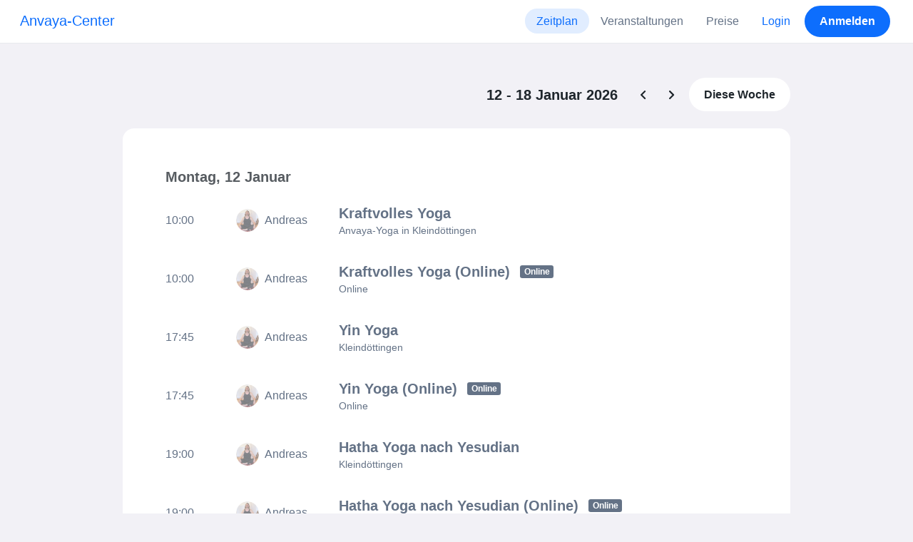

--- FILE ---
content_type: text/html; charset=UTF-8
request_url: https://www.momoyoga.com/anvaya-yoga/schedule
body_size: 16399
content:

<!doctype html>
<html lang="de">
<head>
    <meta charset="utf-8">
    <meta name="viewport" content="width=device-width, initial-scale=1, shrink-to-fit=no">

            <meta name="title" content="Anvaya-Center - Zeitplan - Momoyoga" />
        <meta name="description" content="Yoga Studio Verwaltungs-Software für unabhängige Yogalehrer und Yoga Studios. Einfache Einrichtung. Intuitive Bedienung. Helpdesk Support." />
        <meta name="author" content="Momo Studio B.V.">
        <meta name="robots" content="index, follow" />
        <meta name="language" content="de" />
    
            <meta property="og:site_name" content="Momoyoga" />
        <meta property="og:type" content="website" />
        <meta property="og:title" content="Anvaya-Center - Zeitplan - Momoyoga" />
        <meta property="og:url" content="https://www.momoyoga.com/anvaya-yoga/schedule" />
        <meta property="og:image" content="https://www.momoyoga.com/bootstrap3/images/facebook-image.png" />
        <meta property="og:description" content="Yoga Studio Verwaltungs-Software für unabhängige Yogalehrer und Yoga Studios. Einfache Einrichtung. Intuitive Bedienung. Helpdesk Support." />
        <meta property="og:locale" content="de" />
    
    <link rel="shortcut icon" href="/bootstrap3/images/favicon.9227498e.ico" />

        <!-- Google Tag Manager -->
    <script>(function(w,d,s,l,i){w[l]=w[l]||[];w[l].push({'gtm.start':
                new Date().getTime(),event:'gtm.js'});var f=d.getElementsByTagName(s)[0],
            j=d.createElement(s),dl=l!='dataLayer'?'&l='+l:'';j.async=true;j.src=
            'https://www.googletagmanager.com/gtm.js?id='+i+dl;f.parentNode.insertBefore(j,f);
        })(window,document,'script','dataLayer','GTM-55SCQMW');</script>
    <!-- End Google Tag Manager -->

        <link rel="stylesheet" href="/build/design-system-yogi.d01843cd.css">

    

    <title>Anvaya-Center - Zeitplan - Momoyoga</title>
</head>
<body class=" ">
    <!-- Google Tag Manager (noscript) -->
    <noscript><iframe src="https://www.googletagmanager.com/ns.html?id=GTM-55SCQMW"
                      height="0" width="0" style="display:none;visibility:hidden"></iframe></noscript>
    <!-- End Google Tag Manager (noscript) -->

<div class="body-wrapper">
        <nav class="navbar navbar-expand-md sticky-top flex-column navbar-light bg-white">
        <div class="container-fluid">
                        <a class="navbar-brand" href="/anvaya-yoga/">
            Anvaya-Center
        </a>
    

                            <button class="navbar-toggler border-0" type="button" data-bs-toggle="collapse" data-bs-target="#navbarSupportedContent" aria-controls="navbarSupportedContent" aria-expanded="false" aria-label="Toggle navigation">
                    <span class="navbar-toggler-icon"></span>
                </button>
            
            <div class="collapse navbar-collapse" id="navbarSupportedContent">
                <ul class="navbar-nav nav-pills ms-auto">
                                            <li class="nav-item">
                            <a class="nav-link px-lg-3 active" href="/anvaya-yoga/">
                                Zeitplan
                            </a>
                        </li>

                                                    <li class="nav-item">
                                <a class="nav-link px-lg-3 " href="/anvaya-yoga/events">
                                    Veranstaltungen
                                </a>
                            </li>
                        

                        
                                                    <li class="nav-item">
                                <a class="nav-link px-lg-3 " href="/anvaya-yoga/member/order/create/choose-product">
                                    Preise
                                </a>
                            </li>
                        
                        
                        
                                                    <li class="nav-item">
                                <a class="nav-link px-lg-3 text-primary" href="/anvaya-yoga/login">Login</a>
                            </li>
                        
                                                                                    <li class="nav-item">
                                    <a class="d-none d-md-block btn btn-primary" href="/anvaya-yoga/register/">Anmelden</a>
                                    <a class="d-block d-md-none nav-link text-primary" href="/anvaya-yoga/register/">Anmelden</a>
                                </li>
                                                                        
                                    </ul>
            </div>
        </div>
    </nav>

                <div class="banners">
                        
                        </div>
    

    
    <main role="main">
                    <div class="container-fluid-lg-max">
                <div class="row" id="breadcrumbs">
                    <div class="col">
                        <nav aria-label="breadcrumb">
                                                    </nav>
                    </div>
                </div>

                <div class="row" id="flash-messages">
                    <div class="col">
                        





                    </div>
                </div>


                <div class="row" id="content">
                    <div class="col">
                            <div id="app"></div>
    <div id="schedule">
        
        
<div class="row schedule-pagination justify-content-end">
    <div class="col-auto d-flex align-items-center">
        <h2 class="h3 d-none d-sm-inline mb-0 me-3 order-first">
            12 - 18 Januar 2026
        </h2>

        <a href="/anvaya-yoga/schedule?date=2026-01-05"
           class="btn btn-outline-neutral week-change order-first me-3 me-md-0"
           data-bs-toggle="tooltip" data-bs-placement="bottom" title="Vorherige Woche"></a>

        <a href="/anvaya-yoga/schedule?date=2026-01-19"
           class="btn btn-outline-neutral week-change order-last ms-3 ms-md-0"
           data-bs-toggle="tooltip" data-bs-placement="bottom" title="Nächste Woche"></a>

        <a href="/anvaya-yoga/schedule?date=2026-01-12"
           class="btn btn-tertiary order-md-last ms-lg-1">
            Diese Woche
        </a>
    </div>
</div>


        <div class="card card-borderless-fullsize my-4">
            <div class="card-body">
                                <div class="schedule-day mb-3 mb-sm-2">
                    <h3 class="px-1 mb-3 text-muted">
                        Montag, 12 Januar
                    </h3>
                    <div class="mb-5">
                                                                                                                    

<div class="row align-items-center schedule-lesson py-3 py-md-2 px-1 my-3
    lesson-passed "
    data-toggle="modal" data-target="#lesson19920650">

    <div class="col">
        
<div class="row align-items-center gx-1">
            <div class="col-12 col-md order-first lesson-time">
            10:00
        </div>

        <div class="col-12 col-md order-last order-md-first mt-3 mt-md-0 d-flex align-items-center lesson-teacher">
            <img src="https://cdn.momo.yoga/upload/teacherAvatar/Stöhr_Andreas_1580491436.png" alt="" class="avatar avatar-small me-2">
            <div class="text-truncate">
                Andreas
            </div>
        </div>
    
    <div class="col-12 col-md lesson-title">
        <h3>
            Kraftvolles Yoga
            
        </h3>

                    <p>Anvaya-Yoga in Kleindöttingen</p>
            </div>
</div>

    </div>

    <div class="col-auto d-flex lesson-action justify-content-end me-2 me-md-0">
        <div class="d-none d-sm-flex">
                    
<div
    class="vue-component"
    data-component="LessonActionButton"
    data-options="{&quot;lesson&quot;:{&quot;id&quot;:19920650,&quot;location&quot;:&quot;Anvaya-Yoga in Kleind\u00f6ttingen&quot;,&quot;room&quot;:&quot;&quot;,&quot;showSpotsOpen&quot;:false,&quot;spotsTotal&quot;:15,&quot;spotsFilled&quot;:0,&quot;spotsOpen&quot;:15,&quot;detailUrl&quot;:&quot;https:\/\/www.momoyoga.com\/anvaya-yoga\/lesson\/19920650\/Kraftvolles-Yoga&quot;,&quot;title&quot;:&quot;Kraftvolles Yoga&quot;,&quot;description&quot;:&quot;Kraftvolles dynamisch fliessendes Hatha Yoga zur Kr\u00e4ftigung des K\u00f6rpers, Dehnen der Muskeln, Steigerung der Ausdauer und St\u00e4rkung des Geistes.&quot;,&quot;bookableAt&quot;:&quot;2026-01-16T15:15:34+01:00&quot;,&quot;isBeforeBookingOpens&quot;:false,&quot;isAfterBookingCloses&quot;:true,&quot;timeFrom&quot;:&quot;2026-01-12T10:00:00+01:00&quot;,&quot;timeTo&quot;:&quot;2026-01-12T11:00:00+01:00&quot;,&quot;teacher&quot;:{&quot;teacherImageUrl&quot;:&quot;https:\/\/cdn.momo.yoga\/upload\/teacherAvatar\/St\u00f6hr_Andreas_1580491436.png&quot;,&quot;image&quot;:null,&quot;id&quot;:58050,&quot;firstName&quot;:&quot;Andreas&quot;,&quot;lastName&quot;:&quot;St\u00f6hr&quot;,&quot;description&quot;:&quot;&quot;},&quot;states&quot;:[],&quot;hasPassed&quot;:true,&quot;hasStarted&quot;:true,&quot;isBookable&quot;:false,&quot;isCancellable&quot;:false,&quot;isCancelled&quot;:false,&quot;isFree&quot;:false,&quot;linkUrl&quot;:null,&quot;linkTitle&quot;:null,&quot;visit&quot;:null,&quot;online&quot;:{&quot;enabled&quot;:false,&quot;available&quot;:true,&quot;link&quot;:&quot;&quot;,&quot;additionalInfo&quot;:&quot;&quot;},&quot;memberLiabilityWaiver&quot;:{&quot;requiresAgreement&quot;:false},&quot;requiresOrderToBook&quot;:true,&quot;memberNeedsNewProductToBook&quot;:false,&quot;isVisitAllowed&quot;:true,&quot;image&quot;:&quot;https:\/\/cdn.momo.yoga\/upload\/lessonImage\/lesson-image-658be61764c4c3.97838158.jpg&quot;,&quot;created&quot;:&quot;2024-01-12T09:05:16+01:00&quot;,&quot;updated&quot;:&quot;2025-12-13T11:31:44+01:00&quot;,&quot;slug&quot;:&quot;Kraftvolles-Yoga&quot;,&quot;guestVisitsEnabled&quot;:true,&quot;numberOfGuestVisitsAllowed&quot;:2,&quot;canCancelForFree&quot;:false,&quot;freeCancellationClosesAt&quot;:&quot;2026-01-12T04:00:00+01:00&quot;,&quot;bookSeriesEnabled&quot;:true,&quot;heldAt&quot;:&quot;Anvaya-Yoga in Kleind\u00f6ttingen&quot;,&quot;type&quot;:&quot;lesson&quot;,&quot;fromTime&quot;:&quot;2026-01-12T10:00:00+01:00&quot;},&quot;profileName&quot;:&quot;anvaya-yoga&quot;,&quot;requiredToFinishSetup&quot;:false}"
></div>


        </div>
    </div>

    <div id="lesson19920650" class="modal lesson-modal modal-with-image fade" tabindex="-1" aria-hidden="true"
     data-lesson-title="Kraftvolles Yoga" data-lesson-anchor="#lesson19920650">
    <div class="modal-dialog modal-dialog-centered d-flex justify-content-center">
        <div class="modal-content shadow-lg border-0">
            <div class="modal-header">
                                    <img src="https://cdn.momo.yoga/upload/lessonImage/lesson-image-658be61764c4c3.97838158.jpg" />
                                <button type="button" class="btn-close" data-bs-dismiss="modal" aria-label="Close"></button>
            </div>

            <div class="modal-body lesson-passed">
                
<div class="lesson-details">
                
    <div class="lesson-title mb-2">
        <h3>
            Kraftvolles Yoga
            
        </h3>
    </div>

    <div class="lesson-datetime fw-bold">
        12 Januar 2026 •
        10:00 - 11:00
    </div>

            <div class="lesson-location">Anvaya-Yoga in Kleindöttingen</div>
    
    <div class="row gx-2 gx-md-0 mt-2 pt-2 pb-3 align-items-center flex-nowrap">
        <div class="col-auto">
            <img src="https://cdn.momo.yoga/upload/teacherAvatar/Stöhr_Andreas_1580491436.png" alt="" class="avatar rounded-circle me-3">
        </div>
        <div class="col overflow-hidden">
            <span class="fw-bold">Andreas Stöhr</span>

                            <div class="text-truncate"></div>
            
                            <div><a href="/anvaya-yoga/teacher/58050">Mehr lesen</a></div>
                    </div>
    </div>

    <div class="lesson-action mt-3">
                            
<div
    class="vue-component"
    data-component="LessonActionButton"
    data-options="{&quot;lesson&quot;:{&quot;id&quot;:19920650,&quot;location&quot;:&quot;Anvaya-Yoga in Kleind\u00f6ttingen&quot;,&quot;room&quot;:&quot;&quot;,&quot;showSpotsOpen&quot;:false,&quot;spotsTotal&quot;:15,&quot;spotsFilled&quot;:0,&quot;spotsOpen&quot;:15,&quot;detailUrl&quot;:&quot;https:\/\/www.momoyoga.com\/anvaya-yoga\/lesson\/19920650\/Kraftvolles-Yoga&quot;,&quot;title&quot;:&quot;Kraftvolles Yoga&quot;,&quot;description&quot;:&quot;Kraftvolles dynamisch fliessendes Hatha Yoga zur Kr\u00e4ftigung des K\u00f6rpers, Dehnen der Muskeln, Steigerung der Ausdauer und St\u00e4rkung des Geistes.&quot;,&quot;bookableAt&quot;:&quot;2026-01-16T15:15:34+01:00&quot;,&quot;isBeforeBookingOpens&quot;:false,&quot;isAfterBookingCloses&quot;:true,&quot;timeFrom&quot;:&quot;2026-01-12T10:00:00+01:00&quot;,&quot;timeTo&quot;:&quot;2026-01-12T11:00:00+01:00&quot;,&quot;teacher&quot;:{&quot;teacherImageUrl&quot;:&quot;https:\/\/cdn.momo.yoga\/upload\/teacherAvatar\/St\u00f6hr_Andreas_1580491436.png&quot;,&quot;image&quot;:null,&quot;id&quot;:58050,&quot;firstName&quot;:&quot;Andreas&quot;,&quot;lastName&quot;:&quot;St\u00f6hr&quot;,&quot;description&quot;:&quot;&quot;},&quot;states&quot;:[],&quot;hasPassed&quot;:true,&quot;hasStarted&quot;:true,&quot;isBookable&quot;:false,&quot;isCancellable&quot;:false,&quot;isCancelled&quot;:false,&quot;isFree&quot;:false,&quot;linkUrl&quot;:null,&quot;linkTitle&quot;:null,&quot;visit&quot;:null,&quot;online&quot;:{&quot;enabled&quot;:false,&quot;available&quot;:true,&quot;link&quot;:&quot;&quot;,&quot;additionalInfo&quot;:&quot;&quot;},&quot;memberLiabilityWaiver&quot;:{&quot;requiresAgreement&quot;:false},&quot;requiresOrderToBook&quot;:true,&quot;memberNeedsNewProductToBook&quot;:false,&quot;isVisitAllowed&quot;:true,&quot;image&quot;:&quot;https:\/\/cdn.momo.yoga\/upload\/lessonImage\/lesson-image-658be61764c4c3.97838158.jpg&quot;,&quot;created&quot;:&quot;2024-01-12T09:05:16+01:00&quot;,&quot;updated&quot;:&quot;2025-12-13T11:31:44+01:00&quot;,&quot;slug&quot;:&quot;Kraftvolles-Yoga&quot;,&quot;guestVisitsEnabled&quot;:true,&quot;numberOfGuestVisitsAllowed&quot;:2,&quot;canCancelForFree&quot;:false,&quot;freeCancellationClosesAt&quot;:&quot;2026-01-12T04:00:00+01:00&quot;,&quot;bookSeriesEnabled&quot;:true,&quot;heldAt&quot;:&quot;Anvaya-Yoga in Kleind\u00f6ttingen&quot;,&quot;type&quot;:&quot;lesson&quot;,&quot;fromTime&quot;:&quot;2026-01-12T10:00:00+01:00&quot;},&quot;profileName&quot;:&quot;anvaya-yoga&quot;,&quot;requiredToFinishSetup&quot;:false}"
></div>


                    </div>

    <div class="mb-4">
            </div>

    
            <h4 class="mb-3 fw-normal">Beschreibung</h4>
        <div class="lesson-description mb-4">
            Kraftvolles dynamisch fliessendes Hatha Yoga zur Kräftigung des Körpers, Dehnen der Muskeln, Steigerung der Ausdauer und Stärkung des Geistes.
        </div>
    
    
    <div class="mb-2 d-flex justify-content-between">
        <a class="text-decoration-none fw-bold text-primary"
           data-bs-toggle="modal"
           data-bs-target="#social-share-19920650"
           href=""
        >Diesen Kurs teilen</a>

        <a class="text-decoration-none fw-bold text-primary"
           data-bs-toggle="modal"
           data-bs-target="#lesson-calendar-19920650"
           href=""
        >Zum Kalender hinzufügen</a>
    </div>
</div>

            </div>
        </div>
    </div>
</div>


<div class="modal fade" id="social-share-19920650" tabindex="-1">
    <div class="modal-dialog modal-dialog-centered d-flex justify-content-center">
        <div class="modal-content">
            <div class="modal-header">
                <div class="modal-title">Diesen Kurs teilen</div>
                <button type="button" class="btn-close" data-bs-dismiss="modal" aria-label="Close"></button>
            </div>

            <div class="modal-body">
                <div class="container gx-0">
                    <div class="row text-center gx-3 my-3">
                        <div class="col-4 col-sm-3 my-3">
                            <a target="_blank"  href="mailto:?
                               &SUBJECT=Kraftvolles Yoga auf 12 Januar bei 10:00
                               &BODY=https://www.momoyoga.com/anvaya-yoga/lesson/19920650/Kraftvolles-Yoga"
                            >
                                <div class="social-icon-100 social-icon-email"></div>
                            </a>
                            <span class="text-caption-medium mt-2">E-Mail</span>
                        </div>
                        <div class="col-4 col-sm-3 my-3">
                            <a href="https://www.facebook.com/sharer/sharer.php?u=https://www.momoyoga.com/anvaya-yoga/lesson/19920650/Kraftvolles-Yoga" target="_blank">
                                <div class="social-icon-100 social-icon-facebook"></div>
                            </a>
                            <span class="text-caption-medium mt-2">Facebook</span>
                        </div>
                        <div class="col-4 col-sm-3 my-3">
                            <a href="https://twitter.com/intent/tweet?url=https://www.momoyoga.com/anvaya-yoga/lesson/19920650/Kraftvolles-Yoga" target="_blank">
                                <div class="social-icon-100 social-icon-twitter"></div>
                            </a>
                            <span class="text-caption-medium mt-2">Twitter</span>
                        </div>
                        <div class="col-4 col-sm-3 my-3">
                            <a href="https://www.linkedin.com/sharing/share-offsite/?url=https://www.momoyoga.com/anvaya-yoga/lesson/19920650/Kraftvolles-Yoga" target="_blank">
                                <div class="social-icon-100 social-icon-linkedin"></div>
                            </a>
                            <span class="text-caption-medium mt-2">Linkedin</span>
                        </div>
                        <div class="col-4 col-sm-3 my-3">
                            <a href="https://api.whatsapp.com/send?text=https://www.momoyoga.com/anvaya-yoga/lesson/19920650/Kraftvolles-Yoga" target="_blank">
                                <div class="social-icon-100 social-icon-whatsapp"></div>
                            </a>
                            <span class="text-caption-medium mt-2 text-nowrap">Whatsapp</span>
                        </div>
                    </div>

                    <div class="row">
                        <div class="col mb-3">
                            <div class="text-body-regular">Link teilen</div>
                            <div class="input-group my-2">
                                <input type="text" class="form-control text-muted bg-white" name="copy-text-lesson-19920650" value="https://www.momoyoga.com/anvaya-yoga/lesson/19920650/Kraftvolles-Yoga" disabled/>
                            </div>
                            <a class="btn btn-primary fw-bold copy-link-href"
                               data-copy-success-text="In Zwischenablage kopiert"
                               data-copy-failure-text="Link konnte nicht kopiert werden"
                               href="https://www.momoyoga.com/anvaya-yoga/lesson/19920650/Kraftvolles-Yoga"
                            >Kopieren</a>
                        </div>
                    </div>
                </div>
            </div>
        </div>
    </div>
</div>

<div class="modal fade calendar-integration-modal" id="lesson-calendar-19920650" tabindex="-1" aria-labelledby="flashModal" aria-hidden="true">
    <div class="modal-dialog modal-dialog-centered d-flex justify-content-center">
        <div class="modal-content">
            <div class="modal-header">
                <div class="modal-title">Zum Kalender hinzufügen</div>
                <button type="button" class="btn-close" data-bs-dismiss="modal" aria-label="Close"></button>
            </div>
            <div class="modal-body">
                <div class="container-fluid email-actions">
                    <div class="row my-3">
                        <a class="btn btn-outline-primary btn-google-start w-100"
                           href="https://calendar.google.com/calendar/r/eventedit?text=Kraftvolles%20Yoga&amp;details=Kraftvolles%20dynamisch%20fliessendes%20Hatha%20Yoga%20zur%20Kr%C3%A4ftigung%20des%20K%C3%B6rpers%2C%20Dehnen%20der%20Muskeln%2C%20Steigerung%20der%20Ausdauer%20und%20St%C3%A4rkung%20des%20Geistes.&amp;location=Anvaya-Yoga%20in%20Kleind%C3%B6ttingen&amp;dates=20260112T100000%2F20260112T110000&amp;ctz=Europe%2FZurich"
                           target="_blank"
                        >Google</a>
                    </div>
                    <div class="row mb-3">
                        <a class="btn btn-outline-primary btn-outlook-start w-100"
                           href="https://outlook.office.com/calendar/0/deeplink/compose?path=/calendar/action/compose&subject=Kraftvolles%20Yoga&amp;body=Kraftvolles%20dynamisch%20fliessendes%20Hatha%20Yoga%20zur%20Kr%C3%A4ftigung%20des%20K%C3%B6rpers%2C%20Dehnen%20der%20Muskeln%2C%20Steigerung%20der%20Ausdauer%20und%20St%C3%A4rkung%20des%20Geistes.&amp;location=Anvaya-Yoga%20in%20Kleind%C3%B6ttingen&amp;startdt=2026-01-12T10%3A00%3A00&amp;enddt=2026-01-12T11%3A00%3A00"
                           target="_blank"
                        >Outlook</a>
                    </div>
                    <div class="row mb-3">
                        <a class="btn btn-outline-primary btn-yahoo-start w-100"
                           href="https://calendar.yahoo.com/?v=60&view=d&type=20&title=Kraftvolles%20Yoga&amp;desc=Kraftvolles%20dynamisch%20fliessendes%20Hatha%20Yoga%20zur%20Kr%C3%A4ftigung%20des%20K%C3%B6rpers%2C%20Dehnen%20der%20Muskeln%2C%20Steigerung%20der%20Ausdauer%20und%20St%C3%A4rkung%20des%20Geistes.&amp;in_loc=Anvaya-Yoga%20in%20Kleind%C3%B6ttingen&amp;st=20260112T100000&amp;et=20260112T110000"
                           target="_blank"
                        >Yahoo</a>
                    </div>
                    <div class="row mb-3">
                        <a class="btn btn-outline-primary btn-download-start w-100"
                           href="/anvaya-yoga/calendar/export/lesson/19920650"
                        >iCalendar-Datei</a>
                    </div>
                </div>
            </div>
        </div>
    </div>
</div>

</div>

                                                                                                                                                

<div class="row align-items-center schedule-lesson py-3 py-md-2 px-1 my-3
    lesson-passed "
    data-toggle="modal" data-target="#lesson19918979">

    <div class="col">
        
<div class="row align-items-center gx-1">
            <div class="col-12 col-md order-first lesson-time">
            10:00
        </div>

        <div class="col-12 col-md order-last order-md-first mt-3 mt-md-0 d-flex align-items-center lesson-teacher">
            <img src="https://cdn.momo.yoga/upload/teacherAvatar/Stöhr_Andreas_1580491436.png" alt="" class="avatar avatar-small me-2">
            <div class="text-truncate">
                Andreas
            </div>
        </div>
    
    <div class="col-12 col-md lesson-title">
        <h3>
            Kraftvolles Yoga (Online)
            
<span class="badge badge-gray">Online</span>        </h3>

                    <p>Online</p>
            </div>
</div>

    </div>

    <div class="col-auto d-flex lesson-action justify-content-end me-2 me-md-0">
        <div class="d-none d-sm-flex">
                    
<div
    class="vue-component"
    data-component="LessonActionButton"
    data-options="{&quot;lesson&quot;:{&quot;id&quot;:19918979,&quot;location&quot;:&quot;Online&quot;,&quot;room&quot;:&quot;&quot;,&quot;showSpotsOpen&quot;:false,&quot;spotsTotal&quot;:99,&quot;spotsFilled&quot;:0,&quot;spotsOpen&quot;:99,&quot;detailUrl&quot;:&quot;https:\/\/www.momoyoga.com\/anvaya-yoga\/lesson\/19918979\/Kraftvolles-Yoga-Online&quot;,&quot;title&quot;:&quot;Kraftvolles Yoga (Online)&quot;,&quot;description&quot;:&quot;Kraftvolles dynamisch fliessendes Hatha Yoga zur Kr\u00e4ftigung des K\u00f6rpers, Dehnen der Muskeln, Steigerung der Ausdauer und St\u00e4rkung des Geistes.&quot;,&quot;bookableAt&quot;:&quot;2026-01-16T15:15:34+01:00&quot;,&quot;isBeforeBookingOpens&quot;:false,&quot;isAfterBookingCloses&quot;:true,&quot;timeFrom&quot;:&quot;2026-01-12T10:00:00+01:00&quot;,&quot;timeTo&quot;:&quot;2026-01-12T11:00:00+01:00&quot;,&quot;teacher&quot;:{&quot;teacherImageUrl&quot;:&quot;https:\/\/cdn.momo.yoga\/upload\/teacherAvatar\/St\u00f6hr_Andreas_1580491436.png&quot;,&quot;image&quot;:null,&quot;id&quot;:58050,&quot;firstName&quot;:&quot;Andreas&quot;,&quot;lastName&quot;:&quot;St\u00f6hr&quot;,&quot;description&quot;:&quot;&quot;},&quot;states&quot;:[{&quot;text&quot;:&quot;class.badge.online&quot;,&quot;importance&quot;:10}],&quot;hasPassed&quot;:true,&quot;hasStarted&quot;:true,&quot;isBookable&quot;:false,&quot;isCancellable&quot;:false,&quot;isCancelled&quot;:false,&quot;isFree&quot;:false,&quot;linkUrl&quot;:null,&quot;linkTitle&quot;:null,&quot;visit&quot;:null,&quot;online&quot;:{&quot;enabled&quot;:true,&quot;available&quot;:true,&quot;link&quot;:&quot;https:\/\/us02web.zoom.us\/j\/84138568929?pwd=iZios2YvoktlIt2DOglE2Og4VbvH4a.1&quot;,&quot;additionalInfo&quot;:&quot;&quot;},&quot;memberLiabilityWaiver&quot;:{&quot;requiresAgreement&quot;:false},&quot;requiresOrderToBook&quot;:true,&quot;memberNeedsNewProductToBook&quot;:false,&quot;isVisitAllowed&quot;:true,&quot;image&quot;:&quot;https:\/\/cdn.momo.yoga\/upload\/lessonImage\/lesson-image-658be63c0424b8.54932942.jpg&quot;,&quot;created&quot;:&quot;2024-01-12T09:03:54+01:00&quot;,&quot;updated&quot;:&quot;2025-05-19T09:49:05+02:00&quot;,&quot;slug&quot;:&quot;Kraftvolles-Yoga-Online&quot;,&quot;guestVisitsEnabled&quot;:false,&quot;numberOfGuestVisitsAllowed&quot;:null,&quot;canCancelForFree&quot;:false,&quot;freeCancellationClosesAt&quot;:&quot;2026-01-12T04:00:00+01:00&quot;,&quot;bookSeriesEnabled&quot;:false,&quot;heldAt&quot;:&quot;Online&quot;,&quot;type&quot;:&quot;lesson&quot;,&quot;fromTime&quot;:&quot;2026-01-12T10:00:00+01:00&quot;},&quot;profileName&quot;:&quot;anvaya-yoga&quot;,&quot;requiredToFinishSetup&quot;:false}"
></div>


        </div>
    </div>

    <div id="lesson19918979" class="modal lesson-modal modal-with-image fade" tabindex="-1" aria-hidden="true"
     data-lesson-title="Kraftvolles Yoga (Online)" data-lesson-anchor="#lesson19918979">
    <div class="modal-dialog modal-dialog-centered d-flex justify-content-center">
        <div class="modal-content shadow-lg border-0">
            <div class="modal-header">
                                    <img src="https://cdn.momo.yoga/upload/lessonImage/lesson-image-658be63c0424b8.54932942.jpg" />
                                <button type="button" class="btn-close" data-bs-dismiss="modal" aria-label="Close"></button>
            </div>

            <div class="modal-body lesson-passed">
                
<div class="lesson-details">
                
    <div class="lesson-title mb-2">
        <h3>
            Kraftvolles Yoga (Online)
            
<span class="badge badge-gray">Online</span>        </h3>
    </div>

    <div class="lesson-datetime fw-bold">
        12 Januar 2026 •
        10:00 - 11:00
    </div>

            <div class="lesson-location">Online</div>
    
    <div class="row gx-2 gx-md-0 mt-2 pt-2 pb-3 align-items-center flex-nowrap">
        <div class="col-auto">
            <img src="https://cdn.momo.yoga/upload/teacherAvatar/Stöhr_Andreas_1580491436.png" alt="" class="avatar rounded-circle me-3">
        </div>
        <div class="col overflow-hidden">
            <span class="fw-bold">Andreas Stöhr</span>

                            <div class="text-truncate"></div>
            
                            <div><a href="/anvaya-yoga/teacher/58050">Mehr lesen</a></div>
                    </div>
    </div>

    <div class="lesson-action mt-3">
                            
<div
    class="vue-component"
    data-component="LessonActionButton"
    data-options="{&quot;lesson&quot;:{&quot;id&quot;:19918979,&quot;location&quot;:&quot;Online&quot;,&quot;room&quot;:&quot;&quot;,&quot;showSpotsOpen&quot;:false,&quot;spotsTotal&quot;:99,&quot;spotsFilled&quot;:0,&quot;spotsOpen&quot;:99,&quot;detailUrl&quot;:&quot;https:\/\/www.momoyoga.com\/anvaya-yoga\/lesson\/19918979\/Kraftvolles-Yoga-Online&quot;,&quot;title&quot;:&quot;Kraftvolles Yoga (Online)&quot;,&quot;description&quot;:&quot;Kraftvolles dynamisch fliessendes Hatha Yoga zur Kr\u00e4ftigung des K\u00f6rpers, Dehnen der Muskeln, Steigerung der Ausdauer und St\u00e4rkung des Geistes.&quot;,&quot;bookableAt&quot;:&quot;2026-01-16T15:15:34+01:00&quot;,&quot;isBeforeBookingOpens&quot;:false,&quot;isAfterBookingCloses&quot;:true,&quot;timeFrom&quot;:&quot;2026-01-12T10:00:00+01:00&quot;,&quot;timeTo&quot;:&quot;2026-01-12T11:00:00+01:00&quot;,&quot;teacher&quot;:{&quot;teacherImageUrl&quot;:&quot;https:\/\/cdn.momo.yoga\/upload\/teacherAvatar\/St\u00f6hr_Andreas_1580491436.png&quot;,&quot;image&quot;:null,&quot;id&quot;:58050,&quot;firstName&quot;:&quot;Andreas&quot;,&quot;lastName&quot;:&quot;St\u00f6hr&quot;,&quot;description&quot;:&quot;&quot;},&quot;states&quot;:[{&quot;text&quot;:&quot;class.badge.online&quot;,&quot;importance&quot;:10}],&quot;hasPassed&quot;:true,&quot;hasStarted&quot;:true,&quot;isBookable&quot;:false,&quot;isCancellable&quot;:false,&quot;isCancelled&quot;:false,&quot;isFree&quot;:false,&quot;linkUrl&quot;:null,&quot;linkTitle&quot;:null,&quot;visit&quot;:null,&quot;online&quot;:{&quot;enabled&quot;:true,&quot;available&quot;:true,&quot;link&quot;:&quot;https:\/\/us02web.zoom.us\/j\/84138568929?pwd=iZios2YvoktlIt2DOglE2Og4VbvH4a.1&quot;,&quot;additionalInfo&quot;:&quot;&quot;},&quot;memberLiabilityWaiver&quot;:{&quot;requiresAgreement&quot;:false},&quot;requiresOrderToBook&quot;:true,&quot;memberNeedsNewProductToBook&quot;:false,&quot;isVisitAllowed&quot;:true,&quot;image&quot;:&quot;https:\/\/cdn.momo.yoga\/upload\/lessonImage\/lesson-image-658be63c0424b8.54932942.jpg&quot;,&quot;created&quot;:&quot;2024-01-12T09:03:54+01:00&quot;,&quot;updated&quot;:&quot;2025-05-19T09:49:05+02:00&quot;,&quot;slug&quot;:&quot;Kraftvolles-Yoga-Online&quot;,&quot;guestVisitsEnabled&quot;:false,&quot;numberOfGuestVisitsAllowed&quot;:null,&quot;canCancelForFree&quot;:false,&quot;freeCancellationClosesAt&quot;:&quot;2026-01-12T04:00:00+01:00&quot;,&quot;bookSeriesEnabled&quot;:false,&quot;heldAt&quot;:&quot;Online&quot;,&quot;type&quot;:&quot;lesson&quot;,&quot;fromTime&quot;:&quot;2026-01-12T10:00:00+01:00&quot;},&quot;profileName&quot;:&quot;anvaya-yoga&quot;,&quot;requiredToFinishSetup&quot;:false}"
></div>


                    </div>

    <div class="mb-4">
            </div>

    
            <h4 class="mb-3 fw-normal">Beschreibung</h4>
        <div class="lesson-description mb-4">
            Kraftvolles dynamisch fliessendes Hatha Yoga zur Kräftigung des Körpers, Dehnen der Muskeln, Steigerung der Ausdauer und Stärkung des Geistes.
        </div>
    
    
    <div class="mb-2 d-flex justify-content-between">
        <a class="text-decoration-none fw-bold text-primary"
           data-bs-toggle="modal"
           data-bs-target="#social-share-19918979"
           href=""
        >Diesen Kurs teilen</a>

        <a class="text-decoration-none fw-bold text-primary"
           data-bs-toggle="modal"
           data-bs-target="#lesson-calendar-19918979"
           href=""
        >Zum Kalender hinzufügen</a>
    </div>
</div>

            </div>
        </div>
    </div>
</div>


<div class="modal fade" id="social-share-19918979" tabindex="-1">
    <div class="modal-dialog modal-dialog-centered d-flex justify-content-center">
        <div class="modal-content">
            <div class="modal-header">
                <div class="modal-title">Diesen Kurs teilen</div>
                <button type="button" class="btn-close" data-bs-dismiss="modal" aria-label="Close"></button>
            </div>

            <div class="modal-body">
                <div class="container gx-0">
                    <div class="row text-center gx-3 my-3">
                        <div class="col-4 col-sm-3 my-3">
                            <a target="_blank"  href="mailto:?
                               &SUBJECT=Kraftvolles Yoga (Online) auf 12 Januar bei 10:00
                               &BODY=https://www.momoyoga.com/anvaya-yoga/lesson/19918979/Kraftvolles-Yoga-Online"
                            >
                                <div class="social-icon-100 social-icon-email"></div>
                            </a>
                            <span class="text-caption-medium mt-2">E-Mail</span>
                        </div>
                        <div class="col-4 col-sm-3 my-3">
                            <a href="https://www.facebook.com/sharer/sharer.php?u=https://www.momoyoga.com/anvaya-yoga/lesson/19918979/Kraftvolles-Yoga-Online" target="_blank">
                                <div class="social-icon-100 social-icon-facebook"></div>
                            </a>
                            <span class="text-caption-medium mt-2">Facebook</span>
                        </div>
                        <div class="col-4 col-sm-3 my-3">
                            <a href="https://twitter.com/intent/tweet?url=https://www.momoyoga.com/anvaya-yoga/lesson/19918979/Kraftvolles-Yoga-Online" target="_blank">
                                <div class="social-icon-100 social-icon-twitter"></div>
                            </a>
                            <span class="text-caption-medium mt-2">Twitter</span>
                        </div>
                        <div class="col-4 col-sm-3 my-3">
                            <a href="https://www.linkedin.com/sharing/share-offsite/?url=https://www.momoyoga.com/anvaya-yoga/lesson/19918979/Kraftvolles-Yoga-Online" target="_blank">
                                <div class="social-icon-100 social-icon-linkedin"></div>
                            </a>
                            <span class="text-caption-medium mt-2">Linkedin</span>
                        </div>
                        <div class="col-4 col-sm-3 my-3">
                            <a href="https://api.whatsapp.com/send?text=https://www.momoyoga.com/anvaya-yoga/lesson/19918979/Kraftvolles-Yoga-Online" target="_blank">
                                <div class="social-icon-100 social-icon-whatsapp"></div>
                            </a>
                            <span class="text-caption-medium mt-2 text-nowrap">Whatsapp</span>
                        </div>
                    </div>

                    <div class="row">
                        <div class="col mb-3">
                            <div class="text-body-regular">Link teilen</div>
                            <div class="input-group my-2">
                                <input type="text" class="form-control text-muted bg-white" name="copy-text-lesson-19918979" value="https://www.momoyoga.com/anvaya-yoga/lesson/19918979/Kraftvolles-Yoga-Online" disabled/>
                            </div>
                            <a class="btn btn-primary fw-bold copy-link-href"
                               data-copy-success-text="In Zwischenablage kopiert"
                               data-copy-failure-text="Link konnte nicht kopiert werden"
                               href="https://www.momoyoga.com/anvaya-yoga/lesson/19918979/Kraftvolles-Yoga-Online"
                            >Kopieren</a>
                        </div>
                    </div>
                </div>
            </div>
        </div>
    </div>
</div>

<div class="modal fade calendar-integration-modal" id="lesson-calendar-19918979" tabindex="-1" aria-labelledby="flashModal" aria-hidden="true">
    <div class="modal-dialog modal-dialog-centered d-flex justify-content-center">
        <div class="modal-content">
            <div class="modal-header">
                <div class="modal-title">Zum Kalender hinzufügen</div>
                <button type="button" class="btn-close" data-bs-dismiss="modal" aria-label="Close"></button>
            </div>
            <div class="modal-body">
                <div class="container-fluid email-actions">
                    <div class="row my-3">
                        <a class="btn btn-outline-primary btn-google-start w-100"
                           href="https://calendar.google.com/calendar/r/eventedit?text=Kraftvolles%20Yoga%20%28Online%29&amp;details=Kraftvolles%20dynamisch%20fliessendes%20Hatha%20Yoga%20zur%20Kr%C3%A4ftigung%20des%20K%C3%B6rpers%2C%20Dehnen%20der%20Muskeln%2C%20Steigerung%20der%20Ausdauer%20und%20St%C3%A4rkung%20des%20Geistes.&amp;location=Online&amp;dates=20260112T100000%2F20260112T110000&amp;ctz=Europe%2FZurich"
                           target="_blank"
                        >Google</a>
                    </div>
                    <div class="row mb-3">
                        <a class="btn btn-outline-primary btn-outlook-start w-100"
                           href="https://outlook.office.com/calendar/0/deeplink/compose?path=/calendar/action/compose&subject=Kraftvolles%20Yoga%20%28Online%29&amp;body=Kraftvolles%20dynamisch%20fliessendes%20Hatha%20Yoga%20zur%20Kr%C3%A4ftigung%20des%20K%C3%B6rpers%2C%20Dehnen%20der%20Muskeln%2C%20Steigerung%20der%20Ausdauer%20und%20St%C3%A4rkung%20des%20Geistes.&amp;location=Online&amp;startdt=2026-01-12T10%3A00%3A00&amp;enddt=2026-01-12T11%3A00%3A00"
                           target="_blank"
                        >Outlook</a>
                    </div>
                    <div class="row mb-3">
                        <a class="btn btn-outline-primary btn-yahoo-start w-100"
                           href="https://calendar.yahoo.com/?v=60&view=d&type=20&title=Kraftvolles%20Yoga%20%28Online%29&amp;desc=Kraftvolles%20dynamisch%20fliessendes%20Hatha%20Yoga%20zur%20Kr%C3%A4ftigung%20des%20K%C3%B6rpers%2C%20Dehnen%20der%20Muskeln%2C%20Steigerung%20der%20Ausdauer%20und%20St%C3%A4rkung%20des%20Geistes.&amp;in_loc=Online&amp;st=20260112T100000&amp;et=20260112T110000"
                           target="_blank"
                        >Yahoo</a>
                    </div>
                    <div class="row mb-3">
                        <a class="btn btn-outline-primary btn-download-start w-100"
                           href="/anvaya-yoga/calendar/export/lesson/19918979"
                        >iCalendar-Datei</a>
                    </div>
                </div>
            </div>
        </div>
    </div>
</div>

</div>

                                                                                                                                                

<div class="row align-items-center schedule-lesson py-3 py-md-2 px-1 my-3
    lesson-passed "
    data-toggle="modal" data-target="#lesson19918977">

    <div class="col">
        
<div class="row align-items-center gx-1">
            <div class="col-12 col-md order-first lesson-time">
            17:45
        </div>

        <div class="col-12 col-md order-last order-md-first mt-3 mt-md-0 d-flex align-items-center lesson-teacher">
            <img src="https://cdn.momo.yoga/upload/teacherAvatar/Stöhr_Andreas_1580491436.png" alt="" class="avatar avatar-small me-2">
            <div class="text-truncate">
                Andreas
            </div>
        </div>
    
    <div class="col-12 col-md lesson-title">
        <h3>
            Yin Yoga
            
        </h3>

                    <p>Kleindöttingen</p>
            </div>
</div>

    </div>

    <div class="col-auto d-flex lesson-action justify-content-end me-2 me-md-0">
        <div class="d-none d-sm-flex">
                    
<div
    class="vue-component"
    data-component="LessonActionButton"
    data-options="{&quot;lesson&quot;:{&quot;id&quot;:19918977,&quot;location&quot;:&quot;Kleind\u00f6ttingen&quot;,&quot;room&quot;:&quot;&quot;,&quot;showSpotsOpen&quot;:false,&quot;spotsTotal&quot;:15,&quot;spotsFilled&quot;:0,&quot;spotsOpen&quot;:15,&quot;detailUrl&quot;:&quot;https:\/\/www.momoyoga.com\/anvaya-yoga\/lesson\/19918977\/Yin-Yoga&quot;,&quot;title&quot;:&quot;Yin Yoga&quot;,&quot;description&quot;:&quot;Yin Yoga ist ein langsames Yoga, dass zur Entspannung dient. Es werden die Faszien und Muskeln tiefen gedehnt. Es reduziert Stress und erh\u00f6ht die Beweglichkeit. Speziell f\u00fcr Sportler ist diese Form von Yoga ein perfekter Ausgleich, sowie erh\u00f6ht es die M\u00f6glichkeiten, des Sportes welcher bereits ausge\u00fcbt wird.&quot;,&quot;bookableAt&quot;:&quot;2026-01-16T15:15:34+01:00&quot;,&quot;isBeforeBookingOpens&quot;:false,&quot;isAfterBookingCloses&quot;:true,&quot;timeFrom&quot;:&quot;2026-01-12T17:45:00+01:00&quot;,&quot;timeTo&quot;:&quot;2026-01-12T18:45:00+01:00&quot;,&quot;teacher&quot;:{&quot;teacherImageUrl&quot;:&quot;https:\/\/cdn.momo.yoga\/upload\/teacherAvatar\/St\u00f6hr_Andreas_1580491436.png&quot;,&quot;image&quot;:null,&quot;id&quot;:58050,&quot;firstName&quot;:&quot;Andreas&quot;,&quot;lastName&quot;:&quot;St\u00f6hr&quot;,&quot;description&quot;:&quot;&quot;},&quot;states&quot;:[],&quot;hasPassed&quot;:true,&quot;hasStarted&quot;:true,&quot;isBookable&quot;:false,&quot;isCancellable&quot;:false,&quot;isCancelled&quot;:false,&quot;isFree&quot;:false,&quot;linkUrl&quot;:null,&quot;linkTitle&quot;:null,&quot;visit&quot;:null,&quot;online&quot;:{&quot;enabled&quot;:false,&quot;available&quot;:true,&quot;link&quot;:&quot;https:\/\/us02web.zoom.us\/j\/84338508745?pwd=NWJMcWJzb2NqRStDdVZZRXNZVUhTQT09&quot;,&quot;additionalInfo&quot;:&quot;Meeting-ID: 843 3850 8745\r\nKenncode: 180395&quot;},&quot;memberLiabilityWaiver&quot;:{&quot;requiresAgreement&quot;:false},&quot;requiresOrderToBook&quot;:true,&quot;memberNeedsNewProductToBook&quot;:false,&quot;isVisitAllowed&quot;:true,&quot;image&quot;:&quot;https:\/\/cdn.momo.yoga\/upload\/lessonImage\/lesson-image-658be6897c04c3.92224753.jpg&quot;,&quot;created&quot;:&quot;2024-01-12T09:03:54+01:00&quot;,&quot;updated&quot;:&quot;2025-12-08T21:19:02+01:00&quot;,&quot;slug&quot;:&quot;Yin-Yoga&quot;,&quot;guestVisitsEnabled&quot;:true,&quot;numberOfGuestVisitsAllowed&quot;:2,&quot;canCancelForFree&quot;:false,&quot;freeCancellationClosesAt&quot;:&quot;2026-01-12T11:45:00+01:00&quot;,&quot;bookSeriesEnabled&quot;:true,&quot;heldAt&quot;:&quot;Kleind\u00f6ttingen&quot;,&quot;type&quot;:&quot;lesson&quot;,&quot;fromTime&quot;:&quot;2026-01-12T17:45:00+01:00&quot;},&quot;profileName&quot;:&quot;anvaya-yoga&quot;,&quot;requiredToFinishSetup&quot;:false}"
></div>


        </div>
    </div>

    <div id="lesson19918977" class="modal lesson-modal modal-with-image fade" tabindex="-1" aria-hidden="true"
     data-lesson-title="Yin Yoga" data-lesson-anchor="#lesson19918977">
    <div class="modal-dialog modal-dialog-centered d-flex justify-content-center">
        <div class="modal-content shadow-lg border-0">
            <div class="modal-header">
                                    <img src="https://cdn.momo.yoga/upload/lessonImage/lesson-image-658be6897c04c3.92224753.jpg" />
                                <button type="button" class="btn-close" data-bs-dismiss="modal" aria-label="Close"></button>
            </div>

            <div class="modal-body lesson-passed">
                
<div class="lesson-details">
                
    <div class="lesson-title mb-2">
        <h3>
            Yin Yoga
            
        </h3>
    </div>

    <div class="lesson-datetime fw-bold">
        12 Januar 2026 •
        17:45 - 18:45
    </div>

            <div class="lesson-location">Kleindöttingen</div>
    
    <div class="row gx-2 gx-md-0 mt-2 pt-2 pb-3 align-items-center flex-nowrap">
        <div class="col-auto">
            <img src="https://cdn.momo.yoga/upload/teacherAvatar/Stöhr_Andreas_1580491436.png" alt="" class="avatar rounded-circle me-3">
        </div>
        <div class="col overflow-hidden">
            <span class="fw-bold">Andreas Stöhr</span>

                            <div class="text-truncate"></div>
            
                            <div><a href="/anvaya-yoga/teacher/58050">Mehr lesen</a></div>
                    </div>
    </div>

    <div class="lesson-action mt-3">
                            
<div
    class="vue-component"
    data-component="LessonActionButton"
    data-options="{&quot;lesson&quot;:{&quot;id&quot;:19918977,&quot;location&quot;:&quot;Kleind\u00f6ttingen&quot;,&quot;room&quot;:&quot;&quot;,&quot;showSpotsOpen&quot;:false,&quot;spotsTotal&quot;:15,&quot;spotsFilled&quot;:0,&quot;spotsOpen&quot;:15,&quot;detailUrl&quot;:&quot;https:\/\/www.momoyoga.com\/anvaya-yoga\/lesson\/19918977\/Yin-Yoga&quot;,&quot;title&quot;:&quot;Yin Yoga&quot;,&quot;description&quot;:&quot;Yin Yoga ist ein langsames Yoga, dass zur Entspannung dient. Es werden die Faszien und Muskeln tiefen gedehnt. Es reduziert Stress und erh\u00f6ht die Beweglichkeit. Speziell f\u00fcr Sportler ist diese Form von Yoga ein perfekter Ausgleich, sowie erh\u00f6ht es die M\u00f6glichkeiten, des Sportes welcher bereits ausge\u00fcbt wird.&quot;,&quot;bookableAt&quot;:&quot;2026-01-16T15:15:34+01:00&quot;,&quot;isBeforeBookingOpens&quot;:false,&quot;isAfterBookingCloses&quot;:true,&quot;timeFrom&quot;:&quot;2026-01-12T17:45:00+01:00&quot;,&quot;timeTo&quot;:&quot;2026-01-12T18:45:00+01:00&quot;,&quot;teacher&quot;:{&quot;teacherImageUrl&quot;:&quot;https:\/\/cdn.momo.yoga\/upload\/teacherAvatar\/St\u00f6hr_Andreas_1580491436.png&quot;,&quot;image&quot;:null,&quot;id&quot;:58050,&quot;firstName&quot;:&quot;Andreas&quot;,&quot;lastName&quot;:&quot;St\u00f6hr&quot;,&quot;description&quot;:&quot;&quot;},&quot;states&quot;:[],&quot;hasPassed&quot;:true,&quot;hasStarted&quot;:true,&quot;isBookable&quot;:false,&quot;isCancellable&quot;:false,&quot;isCancelled&quot;:false,&quot;isFree&quot;:false,&quot;linkUrl&quot;:null,&quot;linkTitle&quot;:null,&quot;visit&quot;:null,&quot;online&quot;:{&quot;enabled&quot;:false,&quot;available&quot;:true,&quot;link&quot;:&quot;https:\/\/us02web.zoom.us\/j\/84338508745?pwd=NWJMcWJzb2NqRStDdVZZRXNZVUhTQT09&quot;,&quot;additionalInfo&quot;:&quot;Meeting-ID: 843 3850 8745\r\nKenncode: 180395&quot;},&quot;memberLiabilityWaiver&quot;:{&quot;requiresAgreement&quot;:false},&quot;requiresOrderToBook&quot;:true,&quot;memberNeedsNewProductToBook&quot;:false,&quot;isVisitAllowed&quot;:true,&quot;image&quot;:&quot;https:\/\/cdn.momo.yoga\/upload\/lessonImage\/lesson-image-658be6897c04c3.92224753.jpg&quot;,&quot;created&quot;:&quot;2024-01-12T09:03:54+01:00&quot;,&quot;updated&quot;:&quot;2025-12-08T21:19:02+01:00&quot;,&quot;slug&quot;:&quot;Yin-Yoga&quot;,&quot;guestVisitsEnabled&quot;:true,&quot;numberOfGuestVisitsAllowed&quot;:2,&quot;canCancelForFree&quot;:false,&quot;freeCancellationClosesAt&quot;:&quot;2026-01-12T11:45:00+01:00&quot;,&quot;bookSeriesEnabled&quot;:true,&quot;heldAt&quot;:&quot;Kleind\u00f6ttingen&quot;,&quot;type&quot;:&quot;lesson&quot;,&quot;fromTime&quot;:&quot;2026-01-12T17:45:00+01:00&quot;},&quot;profileName&quot;:&quot;anvaya-yoga&quot;,&quot;requiredToFinishSetup&quot;:false}"
></div>


                    </div>

    <div class="mb-4">
            </div>

    
            <h4 class="mb-3 fw-normal">Beschreibung</h4>
        <div class="lesson-description mb-4">
            Yin Yoga ist ein langsames Yoga, dass zur Entspannung dient. Es werden die Faszien und Muskeln tiefen gedehnt. Es reduziert Stress und erhöht die Beweglichkeit. Speziell für Sportler ist diese Form von Yoga ein perfekter Ausgleich, sowie erhöht es die Möglichkeiten, des Sportes welcher bereits ausgeübt wird.
        </div>
    
    
    <div class="mb-2 d-flex justify-content-between">
        <a class="text-decoration-none fw-bold text-primary"
           data-bs-toggle="modal"
           data-bs-target="#social-share-19918977"
           href=""
        >Diesen Kurs teilen</a>

        <a class="text-decoration-none fw-bold text-primary"
           data-bs-toggle="modal"
           data-bs-target="#lesson-calendar-19918977"
           href=""
        >Zum Kalender hinzufügen</a>
    </div>
</div>

            </div>
        </div>
    </div>
</div>


<div class="modal fade" id="social-share-19918977" tabindex="-1">
    <div class="modal-dialog modal-dialog-centered d-flex justify-content-center">
        <div class="modal-content">
            <div class="modal-header">
                <div class="modal-title">Diesen Kurs teilen</div>
                <button type="button" class="btn-close" data-bs-dismiss="modal" aria-label="Close"></button>
            </div>

            <div class="modal-body">
                <div class="container gx-0">
                    <div class="row text-center gx-3 my-3">
                        <div class="col-4 col-sm-3 my-3">
                            <a target="_blank"  href="mailto:?
                               &SUBJECT=Yin Yoga auf 12 Januar bei 17:45
                               &BODY=https://www.momoyoga.com/anvaya-yoga/lesson/19918977/Yin-Yoga"
                            >
                                <div class="social-icon-100 social-icon-email"></div>
                            </a>
                            <span class="text-caption-medium mt-2">E-Mail</span>
                        </div>
                        <div class="col-4 col-sm-3 my-3">
                            <a href="https://www.facebook.com/sharer/sharer.php?u=https://www.momoyoga.com/anvaya-yoga/lesson/19918977/Yin-Yoga" target="_blank">
                                <div class="social-icon-100 social-icon-facebook"></div>
                            </a>
                            <span class="text-caption-medium mt-2">Facebook</span>
                        </div>
                        <div class="col-4 col-sm-3 my-3">
                            <a href="https://twitter.com/intent/tweet?url=https://www.momoyoga.com/anvaya-yoga/lesson/19918977/Yin-Yoga" target="_blank">
                                <div class="social-icon-100 social-icon-twitter"></div>
                            </a>
                            <span class="text-caption-medium mt-2">Twitter</span>
                        </div>
                        <div class="col-4 col-sm-3 my-3">
                            <a href="https://www.linkedin.com/sharing/share-offsite/?url=https://www.momoyoga.com/anvaya-yoga/lesson/19918977/Yin-Yoga" target="_blank">
                                <div class="social-icon-100 social-icon-linkedin"></div>
                            </a>
                            <span class="text-caption-medium mt-2">Linkedin</span>
                        </div>
                        <div class="col-4 col-sm-3 my-3">
                            <a href="https://api.whatsapp.com/send?text=https://www.momoyoga.com/anvaya-yoga/lesson/19918977/Yin-Yoga" target="_blank">
                                <div class="social-icon-100 social-icon-whatsapp"></div>
                            </a>
                            <span class="text-caption-medium mt-2 text-nowrap">Whatsapp</span>
                        </div>
                    </div>

                    <div class="row">
                        <div class="col mb-3">
                            <div class="text-body-regular">Link teilen</div>
                            <div class="input-group my-2">
                                <input type="text" class="form-control text-muted bg-white" name="copy-text-lesson-19918977" value="https://www.momoyoga.com/anvaya-yoga/lesson/19918977/Yin-Yoga" disabled/>
                            </div>
                            <a class="btn btn-primary fw-bold copy-link-href"
                               data-copy-success-text="In Zwischenablage kopiert"
                               data-copy-failure-text="Link konnte nicht kopiert werden"
                               href="https://www.momoyoga.com/anvaya-yoga/lesson/19918977/Yin-Yoga"
                            >Kopieren</a>
                        </div>
                    </div>
                </div>
            </div>
        </div>
    </div>
</div>

<div class="modal fade calendar-integration-modal" id="lesson-calendar-19918977" tabindex="-1" aria-labelledby="flashModal" aria-hidden="true">
    <div class="modal-dialog modal-dialog-centered d-flex justify-content-center">
        <div class="modal-content">
            <div class="modal-header">
                <div class="modal-title">Zum Kalender hinzufügen</div>
                <button type="button" class="btn-close" data-bs-dismiss="modal" aria-label="Close"></button>
            </div>
            <div class="modal-body">
                <div class="container-fluid email-actions">
                    <div class="row my-3">
                        <a class="btn btn-outline-primary btn-google-start w-100"
                           href="https://calendar.google.com/calendar/r/eventedit?text=Yin%20Yoga&amp;details=Yin%20Yoga%20ist%20ein%20langsames%20Yoga%2C%20dass%20zur%20Entspannung%20dient.%20Es%20werden%20die%20Faszien%20und%20Muskeln%20tiefen%20gedehnt.%20Es%20reduziert%20Stress%20und%20erh%C3%B6ht%20die%20Beweglichkeit.%20Speziell%20f%C3%BCr%20Sportler%20ist%20diese%20Form%20von%20Yoga%20ein%20perfekter%20Ausgleich%2C%20sowie%20erh%C3%B6ht%20es%20die%20M%C3%B6glichkeiten%2C%20des%20Sportes%20welcher%20bereits%20ausge%C3%BCbt%20wird.&amp;location=Kleind%C3%B6ttingen&amp;dates=20260112T174500%2F20260112T184500&amp;ctz=Europe%2FZurich"
                           target="_blank"
                        >Google</a>
                    </div>
                    <div class="row mb-3">
                        <a class="btn btn-outline-primary btn-outlook-start w-100"
                           href="https://outlook.office.com/calendar/0/deeplink/compose?path=/calendar/action/compose&subject=Yin%20Yoga&amp;body=Yin%20Yoga%20ist%20ein%20langsames%20Yoga%2C%20dass%20zur%20Entspannung%20dient.%20Es%20werden%20die%20Faszien%20und%20Muskeln%20tiefen%20gedehnt.%20Es%20reduziert%20Stress%20und%20erh%C3%B6ht%20die%20Beweglichkeit.%20Speziell%20f%C3%BCr%20Sportler%20ist%20diese%20Form%20von%20Yoga%20ein%20perfekter%20Ausgleich%2C%20sowie%20erh%C3%B6ht%20es%20die%20M%C3%B6glichkeiten%2C%20des%20Sportes%20welcher%20bereits%20ausge%C3%BCbt%20wird.&amp;location=Kleind%C3%B6ttingen&amp;startdt=2026-01-12T17%3A45%3A00&amp;enddt=2026-01-12T18%3A45%3A00"
                           target="_blank"
                        >Outlook</a>
                    </div>
                    <div class="row mb-3">
                        <a class="btn btn-outline-primary btn-yahoo-start w-100"
                           href="https://calendar.yahoo.com/?v=60&view=d&type=20&title=Yin%20Yoga&amp;desc=Yin%20Yoga%20ist%20ein%20langsames%20Yoga%2C%20dass%20zur%20Entspannung%20dient.%20Es%20werden%20die%20Faszien%20und%20Muskeln%20tiefen%20gedehnt.%20Es%20reduziert%20Stress%20und%20erh%C3%B6ht%20die%20Beweglichkeit.%20Speziell%20f%C3%BCr%20Sportler%20ist%20diese%20Form%20von%20Yoga%20ein%20perfekter%20Ausgleich%2C%20sowie%20erh%C3%B6ht%20es%20die%20M%C3%B6glichkeiten%2C%20des%20Sportes%20welcher%20bereits%20ausge%C3%BCbt%20wird.&amp;in_loc=Kleind%C3%B6ttingen&amp;st=20260112T174500&amp;et=20260112T184500"
                           target="_blank"
                        >Yahoo</a>
                    </div>
                    <div class="row mb-3">
                        <a class="btn btn-outline-primary btn-download-start w-100"
                           href="/anvaya-yoga/calendar/export/lesson/19918977"
                        >iCalendar-Datei</a>
                    </div>
                </div>
            </div>
        </div>
    </div>
</div>

</div>

                                                                                                                                                

<div class="row align-items-center schedule-lesson py-3 py-md-2 px-1 my-3
    lesson-passed "
    data-toggle="modal" data-target="#lesson19920369">

    <div class="col">
        
<div class="row align-items-center gx-1">
            <div class="col-12 col-md order-first lesson-time">
            17:45
        </div>

        <div class="col-12 col-md order-last order-md-first mt-3 mt-md-0 d-flex align-items-center lesson-teacher">
            <img src="https://cdn.momo.yoga/upload/teacherAvatar/Stöhr_Andreas_1580491436.png" alt="" class="avatar avatar-small me-2">
            <div class="text-truncate">
                Andreas
            </div>
        </div>
    
    <div class="col-12 col-md lesson-title">
        <h3>
            Yin Yoga (Online)
            
<span class="badge badge-gray">Online</span>        </h3>

                    <p>Online</p>
            </div>
</div>

    </div>

    <div class="col-auto d-flex lesson-action justify-content-end me-2 me-md-0">
        <div class="d-none d-sm-flex">
                    
<div
    class="vue-component"
    data-component="LessonActionButton"
    data-options="{&quot;lesson&quot;:{&quot;id&quot;:19920369,&quot;location&quot;:&quot;Online&quot;,&quot;room&quot;:&quot;&quot;,&quot;showSpotsOpen&quot;:false,&quot;spotsTotal&quot;:99,&quot;spotsFilled&quot;:0,&quot;spotsOpen&quot;:99,&quot;detailUrl&quot;:&quot;https:\/\/www.momoyoga.com\/anvaya-yoga\/lesson\/19920369\/Yin-Yoga-Online&quot;,&quot;title&quot;:&quot;Yin Yoga (Online)&quot;,&quot;description&quot;:&quot;Yin Yoga ist ein langsames Yoga, dass zur Entspannung dient. Es werden die Faszien und Muskeln tiefen gedehnt. Es reduziert Stress und erh\u00f6ht die Beweglichkeit. Speziell f\u00fcr Sportler ist diese Form von Yoga ein perfekter Ausgleich, sowie erh\u00f6ht es die M\u00f6glichkeiten, des Sportes welcher bereits ausge\u00fcbt wird.&quot;,&quot;bookableAt&quot;:&quot;2026-01-16T15:15:34+01:00&quot;,&quot;isBeforeBookingOpens&quot;:false,&quot;isAfterBookingCloses&quot;:true,&quot;timeFrom&quot;:&quot;2026-01-12T17:45:00+01:00&quot;,&quot;timeTo&quot;:&quot;2026-01-12T18:45:00+01:00&quot;,&quot;teacher&quot;:{&quot;teacherImageUrl&quot;:&quot;https:\/\/cdn.momo.yoga\/upload\/teacherAvatar\/St\u00f6hr_Andreas_1580491436.png&quot;,&quot;image&quot;:null,&quot;id&quot;:58050,&quot;firstName&quot;:&quot;Andreas&quot;,&quot;lastName&quot;:&quot;St\u00f6hr&quot;,&quot;description&quot;:&quot;&quot;},&quot;states&quot;:[{&quot;text&quot;:&quot;class.badge.online&quot;,&quot;importance&quot;:10}],&quot;hasPassed&quot;:true,&quot;hasStarted&quot;:true,&quot;isBookable&quot;:false,&quot;isCancellable&quot;:false,&quot;isCancelled&quot;:false,&quot;isFree&quot;:false,&quot;linkUrl&quot;:null,&quot;linkTitle&quot;:null,&quot;visit&quot;:null,&quot;online&quot;:{&quot;enabled&quot;:true,&quot;available&quot;:true,&quot;link&quot;:&quot;https:\/\/us02web.zoom.us\/j\/86884977329?pwd=IS0s0DsI2IumbzIuLQzwXjoF4siwaN.1&quot;,&quot;additionalInfo&quot;:&quot;An Zoom-Meeting teilnehmen\r\nhttps:\/\/us02web.zoom.us\/j\/86884977329?pwd=IS0s0DsI2IumbzIuLQzwXjoF4siwaN.1\r\n\r\nMeeting-ID: 868 8497 7329\r\nKenncode: 391835\r\n\r\n---\r\n\r\nSchnelleinwahl mobil\r\n+13017158592,,89395027678#,,,,*362014# Vereinigte Staaten (Washington DC)\r\n+13052241968,,89395027678#,,,,*362014# Vereinigte Staaten\r\n\r\n---\r\n\r\nEinwahl nach aktuellem Standort\r\n\u2022 +1 301 715 8592 Vereinigte Staaten (Washington DC)\r\n\u2022 +1 305 224 1968 Vereinigte Staaten\r\n\u2022 +1 309 205 3325 Vereinigte Staaten\r\n\u2022 +1 312 626 6799 Vereinigte Staaten (Chicago)\r\n\u2022 +1 346 248 7799 Vereinigte Staaten (Houston)\r\n\u2022 +1 360 209 5623 Vereinigte Staaten\r\n\u2022 +1 386 347 5053 Vereinigte Staaten\r\n\u2022 +1 507 473 4847 Vereinigte Staaten\r\n\u2022 +1 564 217 2000 Vereinigte Staaten\r\n\u2022 +1 646 558 8656 Vereinigte Staaten (New York)\r\n\u2022 +1 646 931 3860 Vereinigte Staaten\r\n\u2022 +1 669 444 9171 Vereinigte Staaten\r\n\u2022 +1 669 900 9128 Vereinigte Staaten (San Jose)\r\n\u2022 +1 689 278 1000 Vereinigte Staaten\r\n\u2022 +1 719 359 4580 Vereinigte Staaten\r\n\u2022 +1 253 205 0468 Vereinigte Staaten\r\n\u2022 +1 253 215 8782 Vereinigte Staaten (Tacoma)\r\n\r\nMeeting-ID: 893 9502 7678\r\nKenncode: 362014\r\n\r\nOrtseinwahl suchen: https:\/\/us02web.zoom.us\/u\/keQuzErgm&quot;},&quot;memberLiabilityWaiver&quot;:{&quot;requiresAgreement&quot;:false},&quot;requiresOrderToBook&quot;:true,&quot;memberNeedsNewProductToBook&quot;:false,&quot;isVisitAllowed&quot;:true,&quot;image&quot;:&quot;https:\/\/cdn.momo.yoga\/upload\/lessonImage\/lesson-image-658be6bb277523.59379899.jpg&quot;,&quot;created&quot;:&quot;2024-01-12T09:05:01+01:00&quot;,&quot;updated&quot;:&quot;2025-10-06T15:47:49+02:00&quot;,&quot;slug&quot;:&quot;Yin-Yoga-Online&quot;,&quot;guestVisitsEnabled&quot;:false,&quot;numberOfGuestVisitsAllowed&quot;:null,&quot;canCancelForFree&quot;:false,&quot;freeCancellationClosesAt&quot;:&quot;2026-01-12T11:45:00+01:00&quot;,&quot;bookSeriesEnabled&quot;:false,&quot;heldAt&quot;:&quot;Online&quot;,&quot;type&quot;:&quot;lesson&quot;,&quot;fromTime&quot;:&quot;2026-01-12T17:45:00+01:00&quot;},&quot;profileName&quot;:&quot;anvaya-yoga&quot;,&quot;requiredToFinishSetup&quot;:false}"
></div>


        </div>
    </div>

    <div id="lesson19920369" class="modal lesson-modal modal-with-image fade" tabindex="-1" aria-hidden="true"
     data-lesson-title="Yin Yoga (Online)" data-lesson-anchor="#lesson19920369">
    <div class="modal-dialog modal-dialog-centered d-flex justify-content-center">
        <div class="modal-content shadow-lg border-0">
            <div class="modal-header">
                                    <img src="https://cdn.momo.yoga/upload/lessonImage/lesson-image-658be6bb277523.59379899.jpg" />
                                <button type="button" class="btn-close" data-bs-dismiss="modal" aria-label="Close"></button>
            </div>

            <div class="modal-body lesson-passed">
                
<div class="lesson-details">
                
    <div class="lesson-title mb-2">
        <h3>
            Yin Yoga (Online)
            
<span class="badge badge-gray">Online</span>        </h3>
    </div>

    <div class="lesson-datetime fw-bold">
        12 Januar 2026 •
        17:45 - 18:45
    </div>

            <div class="lesson-location">Online</div>
    
    <div class="row gx-2 gx-md-0 mt-2 pt-2 pb-3 align-items-center flex-nowrap">
        <div class="col-auto">
            <img src="https://cdn.momo.yoga/upload/teacherAvatar/Stöhr_Andreas_1580491436.png" alt="" class="avatar rounded-circle me-3">
        </div>
        <div class="col overflow-hidden">
            <span class="fw-bold">Andreas Stöhr</span>

                            <div class="text-truncate"></div>
            
                            <div><a href="/anvaya-yoga/teacher/58050">Mehr lesen</a></div>
                    </div>
    </div>

    <div class="lesson-action mt-3">
                            
<div
    class="vue-component"
    data-component="LessonActionButton"
    data-options="{&quot;lesson&quot;:{&quot;id&quot;:19920369,&quot;location&quot;:&quot;Online&quot;,&quot;room&quot;:&quot;&quot;,&quot;showSpotsOpen&quot;:false,&quot;spotsTotal&quot;:99,&quot;spotsFilled&quot;:0,&quot;spotsOpen&quot;:99,&quot;detailUrl&quot;:&quot;https:\/\/www.momoyoga.com\/anvaya-yoga\/lesson\/19920369\/Yin-Yoga-Online&quot;,&quot;title&quot;:&quot;Yin Yoga (Online)&quot;,&quot;description&quot;:&quot;Yin Yoga ist ein langsames Yoga, dass zur Entspannung dient. Es werden die Faszien und Muskeln tiefen gedehnt. Es reduziert Stress und erh\u00f6ht die Beweglichkeit. Speziell f\u00fcr Sportler ist diese Form von Yoga ein perfekter Ausgleich, sowie erh\u00f6ht es die M\u00f6glichkeiten, des Sportes welcher bereits ausge\u00fcbt wird.&quot;,&quot;bookableAt&quot;:&quot;2026-01-16T15:15:34+01:00&quot;,&quot;isBeforeBookingOpens&quot;:false,&quot;isAfterBookingCloses&quot;:true,&quot;timeFrom&quot;:&quot;2026-01-12T17:45:00+01:00&quot;,&quot;timeTo&quot;:&quot;2026-01-12T18:45:00+01:00&quot;,&quot;teacher&quot;:{&quot;teacherImageUrl&quot;:&quot;https:\/\/cdn.momo.yoga\/upload\/teacherAvatar\/St\u00f6hr_Andreas_1580491436.png&quot;,&quot;image&quot;:null,&quot;id&quot;:58050,&quot;firstName&quot;:&quot;Andreas&quot;,&quot;lastName&quot;:&quot;St\u00f6hr&quot;,&quot;description&quot;:&quot;&quot;},&quot;states&quot;:[{&quot;text&quot;:&quot;class.badge.online&quot;,&quot;importance&quot;:10}],&quot;hasPassed&quot;:true,&quot;hasStarted&quot;:true,&quot;isBookable&quot;:false,&quot;isCancellable&quot;:false,&quot;isCancelled&quot;:false,&quot;isFree&quot;:false,&quot;linkUrl&quot;:null,&quot;linkTitle&quot;:null,&quot;visit&quot;:null,&quot;online&quot;:{&quot;enabled&quot;:true,&quot;available&quot;:true,&quot;link&quot;:&quot;https:\/\/us02web.zoom.us\/j\/86884977329?pwd=IS0s0DsI2IumbzIuLQzwXjoF4siwaN.1&quot;,&quot;additionalInfo&quot;:&quot;An Zoom-Meeting teilnehmen\r\nhttps:\/\/us02web.zoom.us\/j\/86884977329?pwd=IS0s0DsI2IumbzIuLQzwXjoF4siwaN.1\r\n\r\nMeeting-ID: 868 8497 7329\r\nKenncode: 391835\r\n\r\n---\r\n\r\nSchnelleinwahl mobil\r\n+13017158592,,89395027678#,,,,*362014# Vereinigte Staaten (Washington DC)\r\n+13052241968,,89395027678#,,,,*362014# Vereinigte Staaten\r\n\r\n---\r\n\r\nEinwahl nach aktuellem Standort\r\n\u2022 +1 301 715 8592 Vereinigte Staaten (Washington DC)\r\n\u2022 +1 305 224 1968 Vereinigte Staaten\r\n\u2022 +1 309 205 3325 Vereinigte Staaten\r\n\u2022 +1 312 626 6799 Vereinigte Staaten (Chicago)\r\n\u2022 +1 346 248 7799 Vereinigte Staaten (Houston)\r\n\u2022 +1 360 209 5623 Vereinigte Staaten\r\n\u2022 +1 386 347 5053 Vereinigte Staaten\r\n\u2022 +1 507 473 4847 Vereinigte Staaten\r\n\u2022 +1 564 217 2000 Vereinigte Staaten\r\n\u2022 +1 646 558 8656 Vereinigte Staaten (New York)\r\n\u2022 +1 646 931 3860 Vereinigte Staaten\r\n\u2022 +1 669 444 9171 Vereinigte Staaten\r\n\u2022 +1 669 900 9128 Vereinigte Staaten (San Jose)\r\n\u2022 +1 689 278 1000 Vereinigte Staaten\r\n\u2022 +1 719 359 4580 Vereinigte Staaten\r\n\u2022 +1 253 205 0468 Vereinigte Staaten\r\n\u2022 +1 253 215 8782 Vereinigte Staaten (Tacoma)\r\n\r\nMeeting-ID: 893 9502 7678\r\nKenncode: 362014\r\n\r\nOrtseinwahl suchen: https:\/\/us02web.zoom.us\/u\/keQuzErgm&quot;},&quot;memberLiabilityWaiver&quot;:{&quot;requiresAgreement&quot;:false},&quot;requiresOrderToBook&quot;:true,&quot;memberNeedsNewProductToBook&quot;:false,&quot;isVisitAllowed&quot;:true,&quot;image&quot;:&quot;https:\/\/cdn.momo.yoga\/upload\/lessonImage\/lesson-image-658be6bb277523.59379899.jpg&quot;,&quot;created&quot;:&quot;2024-01-12T09:05:01+01:00&quot;,&quot;updated&quot;:&quot;2025-10-06T15:47:49+02:00&quot;,&quot;slug&quot;:&quot;Yin-Yoga-Online&quot;,&quot;guestVisitsEnabled&quot;:false,&quot;numberOfGuestVisitsAllowed&quot;:null,&quot;canCancelForFree&quot;:false,&quot;freeCancellationClosesAt&quot;:&quot;2026-01-12T11:45:00+01:00&quot;,&quot;bookSeriesEnabled&quot;:false,&quot;heldAt&quot;:&quot;Online&quot;,&quot;type&quot;:&quot;lesson&quot;,&quot;fromTime&quot;:&quot;2026-01-12T17:45:00+01:00&quot;},&quot;profileName&quot;:&quot;anvaya-yoga&quot;,&quot;requiredToFinishSetup&quot;:false}"
></div>


                    </div>

    <div class="mb-4">
            </div>

    
            <h4 class="mb-3 fw-normal">Beschreibung</h4>
        <div class="lesson-description mb-4">
            Yin Yoga ist ein langsames Yoga, dass zur Entspannung dient. Es werden die Faszien und Muskeln tiefen gedehnt. Es reduziert Stress und erhöht die Beweglichkeit. Speziell für Sportler ist diese Form von Yoga ein perfekter Ausgleich, sowie erhöht es die Möglichkeiten, des Sportes welcher bereits ausgeübt wird.
        </div>
    
    
    <div class="mb-2 d-flex justify-content-between">
        <a class="text-decoration-none fw-bold text-primary"
           data-bs-toggle="modal"
           data-bs-target="#social-share-19920369"
           href=""
        >Diesen Kurs teilen</a>

        <a class="text-decoration-none fw-bold text-primary"
           data-bs-toggle="modal"
           data-bs-target="#lesson-calendar-19920369"
           href=""
        >Zum Kalender hinzufügen</a>
    </div>
</div>

            </div>
        </div>
    </div>
</div>


<div class="modal fade" id="social-share-19920369" tabindex="-1">
    <div class="modal-dialog modal-dialog-centered d-flex justify-content-center">
        <div class="modal-content">
            <div class="modal-header">
                <div class="modal-title">Diesen Kurs teilen</div>
                <button type="button" class="btn-close" data-bs-dismiss="modal" aria-label="Close"></button>
            </div>

            <div class="modal-body">
                <div class="container gx-0">
                    <div class="row text-center gx-3 my-3">
                        <div class="col-4 col-sm-3 my-3">
                            <a target="_blank"  href="mailto:?
                               &SUBJECT=Yin Yoga (Online) auf 12 Januar bei 17:45
                               &BODY=https://www.momoyoga.com/anvaya-yoga/lesson/19920369/Yin-Yoga-Online"
                            >
                                <div class="social-icon-100 social-icon-email"></div>
                            </a>
                            <span class="text-caption-medium mt-2">E-Mail</span>
                        </div>
                        <div class="col-4 col-sm-3 my-3">
                            <a href="https://www.facebook.com/sharer/sharer.php?u=https://www.momoyoga.com/anvaya-yoga/lesson/19920369/Yin-Yoga-Online" target="_blank">
                                <div class="social-icon-100 social-icon-facebook"></div>
                            </a>
                            <span class="text-caption-medium mt-2">Facebook</span>
                        </div>
                        <div class="col-4 col-sm-3 my-3">
                            <a href="https://twitter.com/intent/tweet?url=https://www.momoyoga.com/anvaya-yoga/lesson/19920369/Yin-Yoga-Online" target="_blank">
                                <div class="social-icon-100 social-icon-twitter"></div>
                            </a>
                            <span class="text-caption-medium mt-2">Twitter</span>
                        </div>
                        <div class="col-4 col-sm-3 my-3">
                            <a href="https://www.linkedin.com/sharing/share-offsite/?url=https://www.momoyoga.com/anvaya-yoga/lesson/19920369/Yin-Yoga-Online" target="_blank">
                                <div class="social-icon-100 social-icon-linkedin"></div>
                            </a>
                            <span class="text-caption-medium mt-2">Linkedin</span>
                        </div>
                        <div class="col-4 col-sm-3 my-3">
                            <a href="https://api.whatsapp.com/send?text=https://www.momoyoga.com/anvaya-yoga/lesson/19920369/Yin-Yoga-Online" target="_blank">
                                <div class="social-icon-100 social-icon-whatsapp"></div>
                            </a>
                            <span class="text-caption-medium mt-2 text-nowrap">Whatsapp</span>
                        </div>
                    </div>

                    <div class="row">
                        <div class="col mb-3">
                            <div class="text-body-regular">Link teilen</div>
                            <div class="input-group my-2">
                                <input type="text" class="form-control text-muted bg-white" name="copy-text-lesson-19920369" value="https://www.momoyoga.com/anvaya-yoga/lesson/19920369/Yin-Yoga-Online" disabled/>
                            </div>
                            <a class="btn btn-primary fw-bold copy-link-href"
                               data-copy-success-text="In Zwischenablage kopiert"
                               data-copy-failure-text="Link konnte nicht kopiert werden"
                               href="https://www.momoyoga.com/anvaya-yoga/lesson/19920369/Yin-Yoga-Online"
                            >Kopieren</a>
                        </div>
                    </div>
                </div>
            </div>
        </div>
    </div>
</div>

<div class="modal fade calendar-integration-modal" id="lesson-calendar-19920369" tabindex="-1" aria-labelledby="flashModal" aria-hidden="true">
    <div class="modal-dialog modal-dialog-centered d-flex justify-content-center">
        <div class="modal-content">
            <div class="modal-header">
                <div class="modal-title">Zum Kalender hinzufügen</div>
                <button type="button" class="btn-close" data-bs-dismiss="modal" aria-label="Close"></button>
            </div>
            <div class="modal-body">
                <div class="container-fluid email-actions">
                    <div class="row my-3">
                        <a class="btn btn-outline-primary btn-google-start w-100"
                           href="https://calendar.google.com/calendar/r/eventedit?text=Yin%20Yoga%20%28Online%29&amp;details=Yin%20Yoga%20ist%20ein%20langsames%20Yoga%2C%20dass%20zur%20Entspannung%20dient.%20Es%20werden%20die%20Faszien%20und%20Muskeln%20tiefen%20gedehnt.%20Es%20reduziert%20Stress%20und%20erh%C3%B6ht%20die%20Beweglichkeit.%20Speziell%20f%C3%BCr%20Sportler%20ist%20diese%20Form%20von%20Yoga%20ein%20perfekter%20Ausgleich%2C%20sowie%20erh%C3%B6ht%20es%20die%20M%C3%B6glichkeiten%2C%20des%20Sportes%20welcher%20bereits%20ausge%C3%BCbt%20wird.&amp;location=Online&amp;dates=20260112T174500%2F20260112T184500&amp;ctz=Europe%2FZurich"
                           target="_blank"
                        >Google</a>
                    </div>
                    <div class="row mb-3">
                        <a class="btn btn-outline-primary btn-outlook-start w-100"
                           href="https://outlook.office.com/calendar/0/deeplink/compose?path=/calendar/action/compose&subject=Yin%20Yoga%20%28Online%29&amp;body=Yin%20Yoga%20ist%20ein%20langsames%20Yoga%2C%20dass%20zur%20Entspannung%20dient.%20Es%20werden%20die%20Faszien%20und%20Muskeln%20tiefen%20gedehnt.%20Es%20reduziert%20Stress%20und%20erh%C3%B6ht%20die%20Beweglichkeit.%20Speziell%20f%C3%BCr%20Sportler%20ist%20diese%20Form%20von%20Yoga%20ein%20perfekter%20Ausgleich%2C%20sowie%20erh%C3%B6ht%20es%20die%20M%C3%B6glichkeiten%2C%20des%20Sportes%20welcher%20bereits%20ausge%C3%BCbt%20wird.&amp;location=Online&amp;startdt=2026-01-12T17%3A45%3A00&amp;enddt=2026-01-12T18%3A45%3A00"
                           target="_blank"
                        >Outlook</a>
                    </div>
                    <div class="row mb-3">
                        <a class="btn btn-outline-primary btn-yahoo-start w-100"
                           href="https://calendar.yahoo.com/?v=60&view=d&type=20&title=Yin%20Yoga%20%28Online%29&amp;desc=Yin%20Yoga%20ist%20ein%20langsames%20Yoga%2C%20dass%20zur%20Entspannung%20dient.%20Es%20werden%20die%20Faszien%20und%20Muskeln%20tiefen%20gedehnt.%20Es%20reduziert%20Stress%20und%20erh%C3%B6ht%20die%20Beweglichkeit.%20Speziell%20f%C3%BCr%20Sportler%20ist%20diese%20Form%20von%20Yoga%20ein%20perfekter%20Ausgleich%2C%20sowie%20erh%C3%B6ht%20es%20die%20M%C3%B6glichkeiten%2C%20des%20Sportes%20welcher%20bereits%20ausge%C3%BCbt%20wird.&amp;in_loc=Online&amp;st=20260112T174500&amp;et=20260112T184500"
                           target="_blank"
                        >Yahoo</a>
                    </div>
                    <div class="row mb-3">
                        <a class="btn btn-outline-primary btn-download-start w-100"
                           href="/anvaya-yoga/calendar/export/lesson/19920369"
                        >iCalendar-Datei</a>
                    </div>
                </div>
            </div>
        </div>
    </div>
</div>

</div>

                                                                                                                                                

<div class="row align-items-center schedule-lesson py-3 py-md-2 px-1 my-3
    lesson-passed "
    data-toggle="modal" data-target="#lesson19918978">

    <div class="col">
        
<div class="row align-items-center gx-1">
            <div class="col-12 col-md order-first lesson-time">
            19:00
        </div>

        <div class="col-12 col-md order-last order-md-first mt-3 mt-md-0 d-flex align-items-center lesson-teacher">
            <img src="https://cdn.momo.yoga/upload/teacherAvatar/Stöhr_Andreas_1580491436.png" alt="" class="avatar avatar-small me-2">
            <div class="text-truncate">
                Andreas
            </div>
        </div>
    
    <div class="col-12 col-md lesson-title">
        <h3>
            Hatha Yoga nach Yesudian
            
        </h3>

                    <p>Kleindöttingen</p>
            </div>
</div>

    </div>

    <div class="col-auto d-flex lesson-action justify-content-end me-2 me-md-0">
        <div class="d-none d-sm-flex">
                    
<div
    class="vue-component"
    data-component="LessonActionButton"
    data-options="{&quot;lesson&quot;:{&quot;id&quot;:19918978,&quot;location&quot;:&quot;Kleind\u00f6ttingen&quot;,&quot;room&quot;:&quot;&quot;,&quot;showSpotsOpen&quot;:false,&quot;spotsTotal&quot;:15,&quot;spotsFilled&quot;:1,&quot;spotsOpen&quot;:14,&quot;detailUrl&quot;:&quot;https:\/\/www.momoyoga.com\/anvaya-yoga\/lesson\/19918978\/Hatha-Yoga-nach-Yesudian&quot;,&quot;title&quot;:&quot;Hatha Yoga nach Yesudian&quot;,&quot;description&quot;:&quot;Ruhiges meditatives Yoga zur St\u00e4rkung des K\u00f6rpers und der inneren Ruhe, sowie der F\u00f6rderung des Pranayama. Die Stunde besteht aus lockeren \u00dcbungen, sowie l\u00e4ngerer Meditationen.\r\nEine sehr gute Stunde unter anderem f\u00fcr Stressabbau und Entschleunigung.&quot;,&quot;bookableAt&quot;:&quot;2026-01-16T15:15:34+01:00&quot;,&quot;isBeforeBookingOpens&quot;:false,&quot;isAfterBookingCloses&quot;:true,&quot;timeFrom&quot;:&quot;2026-01-12T19:00:00+01:00&quot;,&quot;timeTo&quot;:&quot;2026-01-12T20:00:00+01:00&quot;,&quot;teacher&quot;:{&quot;teacherImageUrl&quot;:&quot;https:\/\/cdn.momo.yoga\/upload\/teacherAvatar\/St\u00f6hr_Andreas_1580491436.png&quot;,&quot;image&quot;:null,&quot;id&quot;:58050,&quot;firstName&quot;:&quot;Andreas&quot;,&quot;lastName&quot;:&quot;St\u00f6hr&quot;,&quot;description&quot;:&quot;&quot;},&quot;states&quot;:[],&quot;hasPassed&quot;:true,&quot;hasStarted&quot;:true,&quot;isBookable&quot;:false,&quot;isCancellable&quot;:false,&quot;isCancelled&quot;:false,&quot;isFree&quot;:false,&quot;linkUrl&quot;:null,&quot;linkTitle&quot;:null,&quot;visit&quot;:null,&quot;online&quot;:{&quot;enabled&quot;:false,&quot;available&quot;:true,&quot;link&quot;:&quot;https:\/\/us02web.zoom.us\/j\/84295909323?pwd=bE9aRXh3TFgyTG8rMGlzS0hodUd5UT09&quot;,&quot;additionalInfo&quot;:&quot;Meeting-ID: 842 9590 9323\r\nKenncode: 614832&quot;},&quot;memberLiabilityWaiver&quot;:{&quot;requiresAgreement&quot;:false},&quot;requiresOrderToBook&quot;:true,&quot;memberNeedsNewProductToBook&quot;:false,&quot;isVisitAllowed&quot;:true,&quot;image&quot;:&quot;https:\/\/cdn.momo.yoga\/upload\/lessonImage\/lesson-image-658be6e5635fe5.98147799.jpg&quot;,&quot;created&quot;:&quot;2024-01-12T09:03:54+01:00&quot;,&quot;updated&quot;:&quot;2025-12-08T21:21:44+01:00&quot;,&quot;slug&quot;:&quot;Hatha-Yoga-nach-Yesudian&quot;,&quot;guestVisitsEnabled&quot;:true,&quot;numberOfGuestVisitsAllowed&quot;:2,&quot;canCancelForFree&quot;:false,&quot;freeCancellationClosesAt&quot;:&quot;2026-01-12T13:00:00+01:00&quot;,&quot;bookSeriesEnabled&quot;:true,&quot;heldAt&quot;:&quot;Kleind\u00f6ttingen&quot;,&quot;type&quot;:&quot;lesson&quot;,&quot;fromTime&quot;:&quot;2026-01-12T19:00:00+01:00&quot;},&quot;profileName&quot;:&quot;anvaya-yoga&quot;,&quot;requiredToFinishSetup&quot;:false}"
></div>


        </div>
    </div>

    <div id="lesson19918978" class="modal lesson-modal modal-with-image fade" tabindex="-1" aria-hidden="true"
     data-lesson-title="Hatha Yoga nach Yesudian" data-lesson-anchor="#lesson19918978">
    <div class="modal-dialog modal-dialog-centered d-flex justify-content-center">
        <div class="modal-content shadow-lg border-0">
            <div class="modal-header">
                                    <img src="https://cdn.momo.yoga/upload/lessonImage/lesson-image-658be6e5635fe5.98147799.jpg" />
                                <button type="button" class="btn-close" data-bs-dismiss="modal" aria-label="Close"></button>
            </div>

            <div class="modal-body lesson-passed">
                
<div class="lesson-details">
                
    <div class="lesson-title mb-2">
        <h3>
            Hatha Yoga nach Yesudian
            
        </h3>
    </div>

    <div class="lesson-datetime fw-bold">
        12 Januar 2026 •
        19:00 - 20:00
    </div>

            <div class="lesson-location">Kleindöttingen</div>
    
    <div class="row gx-2 gx-md-0 mt-2 pt-2 pb-3 align-items-center flex-nowrap">
        <div class="col-auto">
            <img src="https://cdn.momo.yoga/upload/teacherAvatar/Stöhr_Andreas_1580491436.png" alt="" class="avatar rounded-circle me-3">
        </div>
        <div class="col overflow-hidden">
            <span class="fw-bold">Andreas Stöhr</span>

                            <div class="text-truncate"></div>
            
                            <div><a href="/anvaya-yoga/teacher/58050">Mehr lesen</a></div>
                    </div>
    </div>

    <div class="lesson-action mt-3">
                            
<div
    class="vue-component"
    data-component="LessonActionButton"
    data-options="{&quot;lesson&quot;:{&quot;id&quot;:19918978,&quot;location&quot;:&quot;Kleind\u00f6ttingen&quot;,&quot;room&quot;:&quot;&quot;,&quot;showSpotsOpen&quot;:false,&quot;spotsTotal&quot;:15,&quot;spotsFilled&quot;:1,&quot;spotsOpen&quot;:14,&quot;detailUrl&quot;:&quot;https:\/\/www.momoyoga.com\/anvaya-yoga\/lesson\/19918978\/Hatha-Yoga-nach-Yesudian&quot;,&quot;title&quot;:&quot;Hatha Yoga nach Yesudian&quot;,&quot;description&quot;:&quot;Ruhiges meditatives Yoga zur St\u00e4rkung des K\u00f6rpers und der inneren Ruhe, sowie der F\u00f6rderung des Pranayama. Die Stunde besteht aus lockeren \u00dcbungen, sowie l\u00e4ngerer Meditationen.\r\nEine sehr gute Stunde unter anderem f\u00fcr Stressabbau und Entschleunigung.&quot;,&quot;bookableAt&quot;:&quot;2026-01-16T15:15:34+01:00&quot;,&quot;isBeforeBookingOpens&quot;:false,&quot;isAfterBookingCloses&quot;:true,&quot;timeFrom&quot;:&quot;2026-01-12T19:00:00+01:00&quot;,&quot;timeTo&quot;:&quot;2026-01-12T20:00:00+01:00&quot;,&quot;teacher&quot;:{&quot;teacherImageUrl&quot;:&quot;https:\/\/cdn.momo.yoga\/upload\/teacherAvatar\/St\u00f6hr_Andreas_1580491436.png&quot;,&quot;image&quot;:null,&quot;id&quot;:58050,&quot;firstName&quot;:&quot;Andreas&quot;,&quot;lastName&quot;:&quot;St\u00f6hr&quot;,&quot;description&quot;:&quot;&quot;},&quot;states&quot;:[],&quot;hasPassed&quot;:true,&quot;hasStarted&quot;:true,&quot;isBookable&quot;:false,&quot;isCancellable&quot;:false,&quot;isCancelled&quot;:false,&quot;isFree&quot;:false,&quot;linkUrl&quot;:null,&quot;linkTitle&quot;:null,&quot;visit&quot;:null,&quot;online&quot;:{&quot;enabled&quot;:false,&quot;available&quot;:true,&quot;link&quot;:&quot;https:\/\/us02web.zoom.us\/j\/84295909323?pwd=bE9aRXh3TFgyTG8rMGlzS0hodUd5UT09&quot;,&quot;additionalInfo&quot;:&quot;Meeting-ID: 842 9590 9323\r\nKenncode: 614832&quot;},&quot;memberLiabilityWaiver&quot;:{&quot;requiresAgreement&quot;:false},&quot;requiresOrderToBook&quot;:true,&quot;memberNeedsNewProductToBook&quot;:false,&quot;isVisitAllowed&quot;:true,&quot;image&quot;:&quot;https:\/\/cdn.momo.yoga\/upload\/lessonImage\/lesson-image-658be6e5635fe5.98147799.jpg&quot;,&quot;created&quot;:&quot;2024-01-12T09:03:54+01:00&quot;,&quot;updated&quot;:&quot;2025-12-08T21:21:44+01:00&quot;,&quot;slug&quot;:&quot;Hatha-Yoga-nach-Yesudian&quot;,&quot;guestVisitsEnabled&quot;:true,&quot;numberOfGuestVisitsAllowed&quot;:2,&quot;canCancelForFree&quot;:false,&quot;freeCancellationClosesAt&quot;:&quot;2026-01-12T13:00:00+01:00&quot;,&quot;bookSeriesEnabled&quot;:true,&quot;heldAt&quot;:&quot;Kleind\u00f6ttingen&quot;,&quot;type&quot;:&quot;lesson&quot;,&quot;fromTime&quot;:&quot;2026-01-12T19:00:00+01:00&quot;},&quot;profileName&quot;:&quot;anvaya-yoga&quot;,&quot;requiredToFinishSetup&quot;:false}"
></div>


                    </div>

    <div class="mb-4">
            </div>

    
            <h4 class="mb-3 fw-normal">Beschreibung</h4>
        <div class="lesson-description mb-4">
            Ruhiges meditatives Yoga zur Stärkung des Körpers und der inneren Ruhe, sowie der Förderung des Pranayama. Die Stunde besteht aus lockeren Übungen, sowie längerer Meditationen.<br />
Eine sehr gute Stunde unter anderem für Stressabbau und Entschleunigung.
        </div>
    
    
    <div class="mb-2 d-flex justify-content-between">
        <a class="text-decoration-none fw-bold text-primary"
           data-bs-toggle="modal"
           data-bs-target="#social-share-19918978"
           href=""
        >Diesen Kurs teilen</a>

        <a class="text-decoration-none fw-bold text-primary"
           data-bs-toggle="modal"
           data-bs-target="#lesson-calendar-19918978"
           href=""
        >Zum Kalender hinzufügen</a>
    </div>
</div>

            </div>
        </div>
    </div>
</div>


<div class="modal fade" id="social-share-19918978" tabindex="-1">
    <div class="modal-dialog modal-dialog-centered d-flex justify-content-center">
        <div class="modal-content">
            <div class="modal-header">
                <div class="modal-title">Diesen Kurs teilen</div>
                <button type="button" class="btn-close" data-bs-dismiss="modal" aria-label="Close"></button>
            </div>

            <div class="modal-body">
                <div class="container gx-0">
                    <div class="row text-center gx-3 my-3">
                        <div class="col-4 col-sm-3 my-3">
                            <a target="_blank"  href="mailto:?
                               &SUBJECT=Hatha Yoga nach Yesudian auf 12 Januar bei 19:00
                               &BODY=https://www.momoyoga.com/anvaya-yoga/lesson/19918978/Hatha-Yoga-nach-Yesudian"
                            >
                                <div class="social-icon-100 social-icon-email"></div>
                            </a>
                            <span class="text-caption-medium mt-2">E-Mail</span>
                        </div>
                        <div class="col-4 col-sm-3 my-3">
                            <a href="https://www.facebook.com/sharer/sharer.php?u=https://www.momoyoga.com/anvaya-yoga/lesson/19918978/Hatha-Yoga-nach-Yesudian" target="_blank">
                                <div class="social-icon-100 social-icon-facebook"></div>
                            </a>
                            <span class="text-caption-medium mt-2">Facebook</span>
                        </div>
                        <div class="col-4 col-sm-3 my-3">
                            <a href="https://twitter.com/intent/tweet?url=https://www.momoyoga.com/anvaya-yoga/lesson/19918978/Hatha-Yoga-nach-Yesudian" target="_blank">
                                <div class="social-icon-100 social-icon-twitter"></div>
                            </a>
                            <span class="text-caption-medium mt-2">Twitter</span>
                        </div>
                        <div class="col-4 col-sm-3 my-3">
                            <a href="https://www.linkedin.com/sharing/share-offsite/?url=https://www.momoyoga.com/anvaya-yoga/lesson/19918978/Hatha-Yoga-nach-Yesudian" target="_blank">
                                <div class="social-icon-100 social-icon-linkedin"></div>
                            </a>
                            <span class="text-caption-medium mt-2">Linkedin</span>
                        </div>
                        <div class="col-4 col-sm-3 my-3">
                            <a href="https://api.whatsapp.com/send?text=https://www.momoyoga.com/anvaya-yoga/lesson/19918978/Hatha-Yoga-nach-Yesudian" target="_blank">
                                <div class="social-icon-100 social-icon-whatsapp"></div>
                            </a>
                            <span class="text-caption-medium mt-2 text-nowrap">Whatsapp</span>
                        </div>
                    </div>

                    <div class="row">
                        <div class="col mb-3">
                            <div class="text-body-regular">Link teilen</div>
                            <div class="input-group my-2">
                                <input type="text" class="form-control text-muted bg-white" name="copy-text-lesson-19918978" value="https://www.momoyoga.com/anvaya-yoga/lesson/19918978/Hatha-Yoga-nach-Yesudian" disabled/>
                            </div>
                            <a class="btn btn-primary fw-bold copy-link-href"
                               data-copy-success-text="In Zwischenablage kopiert"
                               data-copy-failure-text="Link konnte nicht kopiert werden"
                               href="https://www.momoyoga.com/anvaya-yoga/lesson/19918978/Hatha-Yoga-nach-Yesudian"
                            >Kopieren</a>
                        </div>
                    </div>
                </div>
            </div>
        </div>
    </div>
</div>

<div class="modal fade calendar-integration-modal" id="lesson-calendar-19918978" tabindex="-1" aria-labelledby="flashModal" aria-hidden="true">
    <div class="modal-dialog modal-dialog-centered d-flex justify-content-center">
        <div class="modal-content">
            <div class="modal-header">
                <div class="modal-title">Zum Kalender hinzufügen</div>
                <button type="button" class="btn-close" data-bs-dismiss="modal" aria-label="Close"></button>
            </div>
            <div class="modal-body">
                <div class="container-fluid email-actions">
                    <div class="row my-3">
                        <a class="btn btn-outline-primary btn-google-start w-100"
                           href="https://calendar.google.com/calendar/r/eventedit?text=Hatha%20Yoga%20nach%20Yesudian&amp;details=Ruhiges%20meditatives%20Yoga%20zur%20St%C3%A4rkung%20des%20K%C3%B6rpers%20und%20der%20inneren%20Ruhe%2C%20sowie%20der%20F%C3%B6rderung%20des%20Pranayama.%20Die%20Stunde%20besteht%20aus%20lockeren%20%C3%9Cbungen%2C%20sowie%20l%C3%A4ngerer%20Meditationen.%0D%0AEine%20sehr%20gute%20Stunde%20unter%20anderem%20f%C3%BCr%20Stressabbau%20und%20Entschleunigung.&amp;location=Kleind%C3%B6ttingen&amp;dates=20260112T190000%2F20260112T200000&amp;ctz=Europe%2FZurich"
                           target="_blank"
                        >Google</a>
                    </div>
                    <div class="row mb-3">
                        <a class="btn btn-outline-primary btn-outlook-start w-100"
                           href="https://outlook.office.com/calendar/0/deeplink/compose?path=/calendar/action/compose&subject=Hatha%20Yoga%20nach%20Yesudian&amp;body=Ruhiges%20meditatives%20Yoga%20zur%20St%C3%A4rkung%20des%20K%C3%B6rpers%20und%20der%20inneren%20Ruhe%2C%20sowie%20der%20F%C3%B6rderung%20des%20Pranayama.%20Die%20Stunde%20besteht%20aus%20lockeren%20%C3%9Cbungen%2C%20sowie%20l%C3%A4ngerer%20Meditationen.%0D%0AEine%20sehr%20gute%20Stunde%20unter%20anderem%20f%C3%BCr%20Stressabbau%20und%20Entschleunigung.&amp;location=Kleind%C3%B6ttingen&amp;startdt=2026-01-12T19%3A00%3A00&amp;enddt=2026-01-12T20%3A00%3A00"
                           target="_blank"
                        >Outlook</a>
                    </div>
                    <div class="row mb-3">
                        <a class="btn btn-outline-primary btn-yahoo-start w-100"
                           href="https://calendar.yahoo.com/?v=60&view=d&type=20&title=Hatha%20Yoga%20nach%20Yesudian&amp;desc=Ruhiges%20meditatives%20Yoga%20zur%20St%C3%A4rkung%20des%20K%C3%B6rpers%20und%20der%20inneren%20Ruhe%2C%20sowie%20der%20F%C3%B6rderung%20des%20Pranayama.%20Die%20Stunde%20besteht%20aus%20lockeren%20%C3%9Cbungen%2C%20sowie%20l%C3%A4ngerer%20Meditationen.%0D%0AEine%20sehr%20gute%20Stunde%20unter%20anderem%20f%C3%BCr%20Stressabbau%20und%20Entschleunigung.&amp;in_loc=Kleind%C3%B6ttingen&amp;st=20260112T190000&amp;et=20260112T200000"
                           target="_blank"
                        >Yahoo</a>
                    </div>
                    <div class="row mb-3">
                        <a class="btn btn-outline-primary btn-download-start w-100"
                           href="/anvaya-yoga/calendar/export/lesson/19918978"
                        >iCalendar-Datei</a>
                    </div>
                </div>
            </div>
        </div>
    </div>
</div>

</div>

                                                                                                                                                

<div class="row align-items-center schedule-lesson py-3 py-md-2 px-1 my-3
    lesson-passed "
    data-toggle="modal" data-target="#lesson19920370">

    <div class="col">
        
<div class="row align-items-center gx-1">
            <div class="col-12 col-md order-first lesson-time">
            19:00
        </div>

        <div class="col-12 col-md order-last order-md-first mt-3 mt-md-0 d-flex align-items-center lesson-teacher">
            <img src="https://cdn.momo.yoga/upload/teacherAvatar/Stöhr_Andreas_1580491436.png" alt="" class="avatar avatar-small me-2">
            <div class="text-truncate">
                Andreas
            </div>
        </div>
    
    <div class="col-12 col-md lesson-title">
        <h3>
            Hatha Yoga nach Yesudian (Online)
            
<span class="badge badge-gray">Online</span>        </h3>

                    <p>Online</p>
            </div>
</div>

    </div>

    <div class="col-auto d-flex lesson-action justify-content-end me-2 me-md-0">
        <div class="d-none d-sm-flex">
                    
<div
    class="vue-component"
    data-component="LessonActionButton"
    data-options="{&quot;lesson&quot;:{&quot;id&quot;:19920370,&quot;location&quot;:&quot;Online&quot;,&quot;room&quot;:&quot;&quot;,&quot;showSpotsOpen&quot;:false,&quot;spotsTotal&quot;:99,&quot;spotsFilled&quot;:0,&quot;spotsOpen&quot;:99,&quot;detailUrl&quot;:&quot;https:\/\/www.momoyoga.com\/anvaya-yoga\/lesson\/19920370\/Hatha-Yoga-nach-Yesudian-Online&quot;,&quot;title&quot;:&quot;Hatha Yoga nach Yesudian (Online)&quot;,&quot;description&quot;:&quot;Ruhiges meditatives Yoga zur St\u00e4rkung des K\u00f6rpers und der inneren Ruhe, sowie der F\u00f6rderung des Pranayama. Die Stunde besteht aus lockeren \u00dcbungen, sowie l\u00e4ngerer Meditationen.\nEine sehr gute Stunde unter anderem f\u00fcr Stressabbau und Entschleunigung.&quot;,&quot;bookableAt&quot;:&quot;2026-01-16T15:15:34+01:00&quot;,&quot;isBeforeBookingOpens&quot;:false,&quot;isAfterBookingCloses&quot;:true,&quot;timeFrom&quot;:&quot;2026-01-12T19:00:00+01:00&quot;,&quot;timeTo&quot;:&quot;2026-01-12T20:00:00+01:00&quot;,&quot;teacher&quot;:{&quot;teacherImageUrl&quot;:&quot;https:\/\/cdn.momo.yoga\/upload\/teacherAvatar\/St\u00f6hr_Andreas_1580491436.png&quot;,&quot;image&quot;:null,&quot;id&quot;:58050,&quot;firstName&quot;:&quot;Andreas&quot;,&quot;lastName&quot;:&quot;St\u00f6hr&quot;,&quot;description&quot;:&quot;&quot;},&quot;states&quot;:[{&quot;text&quot;:&quot;class.badge.online&quot;,&quot;importance&quot;:10}],&quot;hasPassed&quot;:true,&quot;hasStarted&quot;:true,&quot;isBookable&quot;:false,&quot;isCancellable&quot;:false,&quot;isCancelled&quot;:false,&quot;isFree&quot;:false,&quot;linkUrl&quot;:null,&quot;linkTitle&quot;:null,&quot;visit&quot;:null,&quot;online&quot;:{&quot;enabled&quot;:true,&quot;available&quot;:true,&quot;link&quot;:&quot;https:\/\/us02web.zoom.us\/j\/84232015117?pwd=cnlRNmFqbWFhcUIzQkdUREkxSEFmQT09&quot;,&quot;additionalInfo&quot;:&quot;Meeting-ID: 842 3201 5117\nKenncode: 133734\nSchnelleinwahl mobil\n+13462487799,,84232015117#,,,,*133734# Vereinigte Staaten (Houston)\n+13602095623,,84232015117#,,,,*133734# Vereinigte Staaten\n\nEinwahl nach aktuellem Standort\n        +1 346 248 7799 Vereinigte Staaten (Houston)\n        +1 360 209 5623 Vereinigte Staaten\n        +1 386 347 5053 Vereinigte Staaten\n        +1 507 473 4847 Vereinigte Staaten\n        +1 564 217 2000 Vereinigte Staaten\n        +1 646 558 8656 Vereinigte Staaten (New York)\n        +1 646 931 3860 Vereinigte Staaten\n        +1 669 444 9171 Vereinigte Staaten\n        +1 669 900 9128 Vereinigte Staaten (San Jose)\n        +1 689 278 1000 Vereinigte Staaten\n        +1 719 359 4580 Vereinigte Staaten\n        +1 253 205 0468 Vereinigte Staaten\n        +1 253 215 8782 Vereinigte Staaten (Tacoma)\n        +1 301 715 8592 Vereinigte Staaten (Washington DC)\n        +1 305 224 1968 Vereinigte Staaten\n        +1 309 205 3325 Vereinigte Staaten\n        +1 312 626 6799 Vereinigte Staaten (Chicago)\nMeeting-ID: 842 3201 5117\nKenncode: 133734\nOrtseinwahl suchen: https:\/\/us02web.zoom.us\/u\/k5NrKZ3Do&quot;},&quot;memberLiabilityWaiver&quot;:{&quot;requiresAgreement&quot;:false},&quot;requiresOrderToBook&quot;:true,&quot;memberNeedsNewProductToBook&quot;:false,&quot;isVisitAllowed&quot;:true,&quot;image&quot;:&quot;https:\/\/cdn.momo.yoga\/upload\/lessonImage\/lesson-image-658be712768b63.02845709.jpg&quot;,&quot;created&quot;:&quot;2024-01-12T09:05:01+01:00&quot;,&quot;updated&quot;:null,&quot;slug&quot;:&quot;Hatha-Yoga-nach-Yesudian-Online&quot;,&quot;guestVisitsEnabled&quot;:false,&quot;numberOfGuestVisitsAllowed&quot;:null,&quot;canCancelForFree&quot;:false,&quot;freeCancellationClosesAt&quot;:&quot;2026-01-12T13:00:00+01:00&quot;,&quot;bookSeriesEnabled&quot;:false,&quot;heldAt&quot;:&quot;Online&quot;,&quot;type&quot;:&quot;lesson&quot;,&quot;fromTime&quot;:&quot;2026-01-12T19:00:00+01:00&quot;},&quot;profileName&quot;:&quot;anvaya-yoga&quot;,&quot;requiredToFinishSetup&quot;:false}"
></div>


        </div>
    </div>

    <div id="lesson19920370" class="modal lesson-modal modal-with-image fade" tabindex="-1" aria-hidden="true"
     data-lesson-title="Hatha Yoga nach Yesudian (Online)" data-lesson-anchor="#lesson19920370">
    <div class="modal-dialog modal-dialog-centered d-flex justify-content-center">
        <div class="modal-content shadow-lg border-0">
            <div class="modal-header">
                                    <img src="https://cdn.momo.yoga/upload/lessonImage/lesson-image-658be712768b63.02845709.jpg" />
                                <button type="button" class="btn-close" data-bs-dismiss="modal" aria-label="Close"></button>
            </div>

            <div class="modal-body lesson-passed">
                
<div class="lesson-details">
                
    <div class="lesson-title mb-2">
        <h3>
            Hatha Yoga nach Yesudian (Online)
            
<span class="badge badge-gray">Online</span>        </h3>
    </div>

    <div class="lesson-datetime fw-bold">
        12 Januar 2026 •
        19:00 - 20:00
    </div>

            <div class="lesson-location">Online</div>
    
    <div class="row gx-2 gx-md-0 mt-2 pt-2 pb-3 align-items-center flex-nowrap">
        <div class="col-auto">
            <img src="https://cdn.momo.yoga/upload/teacherAvatar/Stöhr_Andreas_1580491436.png" alt="" class="avatar rounded-circle me-3">
        </div>
        <div class="col overflow-hidden">
            <span class="fw-bold">Andreas Stöhr</span>

                            <div class="text-truncate"></div>
            
                            <div><a href="/anvaya-yoga/teacher/58050">Mehr lesen</a></div>
                    </div>
    </div>

    <div class="lesson-action mt-3">
                            
<div
    class="vue-component"
    data-component="LessonActionButton"
    data-options="{&quot;lesson&quot;:{&quot;id&quot;:19920370,&quot;location&quot;:&quot;Online&quot;,&quot;room&quot;:&quot;&quot;,&quot;showSpotsOpen&quot;:false,&quot;spotsTotal&quot;:99,&quot;spotsFilled&quot;:0,&quot;spotsOpen&quot;:99,&quot;detailUrl&quot;:&quot;https:\/\/www.momoyoga.com\/anvaya-yoga\/lesson\/19920370\/Hatha-Yoga-nach-Yesudian-Online&quot;,&quot;title&quot;:&quot;Hatha Yoga nach Yesudian (Online)&quot;,&quot;description&quot;:&quot;Ruhiges meditatives Yoga zur St\u00e4rkung des K\u00f6rpers und der inneren Ruhe, sowie der F\u00f6rderung des Pranayama. Die Stunde besteht aus lockeren \u00dcbungen, sowie l\u00e4ngerer Meditationen.\nEine sehr gute Stunde unter anderem f\u00fcr Stressabbau und Entschleunigung.&quot;,&quot;bookableAt&quot;:&quot;2026-01-16T15:15:34+01:00&quot;,&quot;isBeforeBookingOpens&quot;:false,&quot;isAfterBookingCloses&quot;:true,&quot;timeFrom&quot;:&quot;2026-01-12T19:00:00+01:00&quot;,&quot;timeTo&quot;:&quot;2026-01-12T20:00:00+01:00&quot;,&quot;teacher&quot;:{&quot;teacherImageUrl&quot;:&quot;https:\/\/cdn.momo.yoga\/upload\/teacherAvatar\/St\u00f6hr_Andreas_1580491436.png&quot;,&quot;image&quot;:null,&quot;id&quot;:58050,&quot;firstName&quot;:&quot;Andreas&quot;,&quot;lastName&quot;:&quot;St\u00f6hr&quot;,&quot;description&quot;:&quot;&quot;},&quot;states&quot;:[{&quot;text&quot;:&quot;class.badge.online&quot;,&quot;importance&quot;:10}],&quot;hasPassed&quot;:true,&quot;hasStarted&quot;:true,&quot;isBookable&quot;:false,&quot;isCancellable&quot;:false,&quot;isCancelled&quot;:false,&quot;isFree&quot;:false,&quot;linkUrl&quot;:null,&quot;linkTitle&quot;:null,&quot;visit&quot;:null,&quot;online&quot;:{&quot;enabled&quot;:true,&quot;available&quot;:true,&quot;link&quot;:&quot;https:\/\/us02web.zoom.us\/j\/84232015117?pwd=cnlRNmFqbWFhcUIzQkdUREkxSEFmQT09&quot;,&quot;additionalInfo&quot;:&quot;Meeting-ID: 842 3201 5117\nKenncode: 133734\nSchnelleinwahl mobil\n+13462487799,,84232015117#,,,,*133734# Vereinigte Staaten (Houston)\n+13602095623,,84232015117#,,,,*133734# Vereinigte Staaten\n\nEinwahl nach aktuellem Standort\n        +1 346 248 7799 Vereinigte Staaten (Houston)\n        +1 360 209 5623 Vereinigte Staaten\n        +1 386 347 5053 Vereinigte Staaten\n        +1 507 473 4847 Vereinigte Staaten\n        +1 564 217 2000 Vereinigte Staaten\n        +1 646 558 8656 Vereinigte Staaten (New York)\n        +1 646 931 3860 Vereinigte Staaten\n        +1 669 444 9171 Vereinigte Staaten\n        +1 669 900 9128 Vereinigte Staaten (San Jose)\n        +1 689 278 1000 Vereinigte Staaten\n        +1 719 359 4580 Vereinigte Staaten\n        +1 253 205 0468 Vereinigte Staaten\n        +1 253 215 8782 Vereinigte Staaten (Tacoma)\n        +1 301 715 8592 Vereinigte Staaten (Washington DC)\n        +1 305 224 1968 Vereinigte Staaten\n        +1 309 205 3325 Vereinigte Staaten\n        +1 312 626 6799 Vereinigte Staaten (Chicago)\nMeeting-ID: 842 3201 5117\nKenncode: 133734\nOrtseinwahl suchen: https:\/\/us02web.zoom.us\/u\/k5NrKZ3Do&quot;},&quot;memberLiabilityWaiver&quot;:{&quot;requiresAgreement&quot;:false},&quot;requiresOrderToBook&quot;:true,&quot;memberNeedsNewProductToBook&quot;:false,&quot;isVisitAllowed&quot;:true,&quot;image&quot;:&quot;https:\/\/cdn.momo.yoga\/upload\/lessonImage\/lesson-image-658be712768b63.02845709.jpg&quot;,&quot;created&quot;:&quot;2024-01-12T09:05:01+01:00&quot;,&quot;updated&quot;:null,&quot;slug&quot;:&quot;Hatha-Yoga-nach-Yesudian-Online&quot;,&quot;guestVisitsEnabled&quot;:false,&quot;numberOfGuestVisitsAllowed&quot;:null,&quot;canCancelForFree&quot;:false,&quot;freeCancellationClosesAt&quot;:&quot;2026-01-12T13:00:00+01:00&quot;,&quot;bookSeriesEnabled&quot;:false,&quot;heldAt&quot;:&quot;Online&quot;,&quot;type&quot;:&quot;lesson&quot;,&quot;fromTime&quot;:&quot;2026-01-12T19:00:00+01:00&quot;},&quot;profileName&quot;:&quot;anvaya-yoga&quot;,&quot;requiredToFinishSetup&quot;:false}"
></div>


                    </div>

    <div class="mb-4">
            </div>

    
            <h4 class="mb-3 fw-normal">Beschreibung</h4>
        <div class="lesson-description mb-4">
            Ruhiges meditatives Yoga zur Stärkung des Körpers und der inneren Ruhe, sowie der Förderung des Pranayama. Die Stunde besteht aus lockeren Übungen, sowie längerer Meditationen.<br />
Eine sehr gute Stunde unter anderem für Stressabbau und Entschleunigung.
        </div>
    
    
    <div class="mb-2 d-flex justify-content-between">
        <a class="text-decoration-none fw-bold text-primary"
           data-bs-toggle="modal"
           data-bs-target="#social-share-19920370"
           href=""
        >Diesen Kurs teilen</a>

        <a class="text-decoration-none fw-bold text-primary"
           data-bs-toggle="modal"
           data-bs-target="#lesson-calendar-19920370"
           href=""
        >Zum Kalender hinzufügen</a>
    </div>
</div>

            </div>
        </div>
    </div>
</div>


<div class="modal fade" id="social-share-19920370" tabindex="-1">
    <div class="modal-dialog modal-dialog-centered d-flex justify-content-center">
        <div class="modal-content">
            <div class="modal-header">
                <div class="modal-title">Diesen Kurs teilen</div>
                <button type="button" class="btn-close" data-bs-dismiss="modal" aria-label="Close"></button>
            </div>

            <div class="modal-body">
                <div class="container gx-0">
                    <div class="row text-center gx-3 my-3">
                        <div class="col-4 col-sm-3 my-3">
                            <a target="_blank"  href="mailto:?
                               &SUBJECT=Hatha Yoga nach Yesudian (Online) auf 12 Januar bei 19:00
                               &BODY=https://www.momoyoga.com/anvaya-yoga/lesson/19920370/Hatha-Yoga-nach-Yesudian-Online"
                            >
                                <div class="social-icon-100 social-icon-email"></div>
                            </a>
                            <span class="text-caption-medium mt-2">E-Mail</span>
                        </div>
                        <div class="col-4 col-sm-3 my-3">
                            <a href="https://www.facebook.com/sharer/sharer.php?u=https://www.momoyoga.com/anvaya-yoga/lesson/19920370/Hatha-Yoga-nach-Yesudian-Online" target="_blank">
                                <div class="social-icon-100 social-icon-facebook"></div>
                            </a>
                            <span class="text-caption-medium mt-2">Facebook</span>
                        </div>
                        <div class="col-4 col-sm-3 my-3">
                            <a href="https://twitter.com/intent/tweet?url=https://www.momoyoga.com/anvaya-yoga/lesson/19920370/Hatha-Yoga-nach-Yesudian-Online" target="_blank">
                                <div class="social-icon-100 social-icon-twitter"></div>
                            </a>
                            <span class="text-caption-medium mt-2">Twitter</span>
                        </div>
                        <div class="col-4 col-sm-3 my-3">
                            <a href="https://www.linkedin.com/sharing/share-offsite/?url=https://www.momoyoga.com/anvaya-yoga/lesson/19920370/Hatha-Yoga-nach-Yesudian-Online" target="_blank">
                                <div class="social-icon-100 social-icon-linkedin"></div>
                            </a>
                            <span class="text-caption-medium mt-2">Linkedin</span>
                        </div>
                        <div class="col-4 col-sm-3 my-3">
                            <a href="https://api.whatsapp.com/send?text=https://www.momoyoga.com/anvaya-yoga/lesson/19920370/Hatha-Yoga-nach-Yesudian-Online" target="_blank">
                                <div class="social-icon-100 social-icon-whatsapp"></div>
                            </a>
                            <span class="text-caption-medium mt-2 text-nowrap">Whatsapp</span>
                        </div>
                    </div>

                    <div class="row">
                        <div class="col mb-3">
                            <div class="text-body-regular">Link teilen</div>
                            <div class="input-group my-2">
                                <input type="text" class="form-control text-muted bg-white" name="copy-text-lesson-19920370" value="https://www.momoyoga.com/anvaya-yoga/lesson/19920370/Hatha-Yoga-nach-Yesudian-Online" disabled/>
                            </div>
                            <a class="btn btn-primary fw-bold copy-link-href"
                               data-copy-success-text="In Zwischenablage kopiert"
                               data-copy-failure-text="Link konnte nicht kopiert werden"
                               href="https://www.momoyoga.com/anvaya-yoga/lesson/19920370/Hatha-Yoga-nach-Yesudian-Online"
                            >Kopieren</a>
                        </div>
                    </div>
                </div>
            </div>
        </div>
    </div>
</div>

<div class="modal fade calendar-integration-modal" id="lesson-calendar-19920370" tabindex="-1" aria-labelledby="flashModal" aria-hidden="true">
    <div class="modal-dialog modal-dialog-centered d-flex justify-content-center">
        <div class="modal-content">
            <div class="modal-header">
                <div class="modal-title">Zum Kalender hinzufügen</div>
                <button type="button" class="btn-close" data-bs-dismiss="modal" aria-label="Close"></button>
            </div>
            <div class="modal-body">
                <div class="container-fluid email-actions">
                    <div class="row my-3">
                        <a class="btn btn-outline-primary btn-google-start w-100"
                           href="https://calendar.google.com/calendar/r/eventedit?text=Hatha%20Yoga%20nach%20Yesudian%20%28Online%29&amp;details=Ruhiges%20meditatives%20Yoga%20zur%20St%C3%A4rkung%20des%20K%C3%B6rpers%20und%20der%20inneren%20Ruhe%2C%20sowie%20der%20F%C3%B6rderung%20des%20Pranayama.%20Die%20Stunde%20besteht%20aus%20lockeren%20%C3%9Cbungen%2C%20sowie%20l%C3%A4ngerer%20Meditationen.%0AEine%20sehr%20gute%20Stunde%20unter%20anderem%20f%C3%BCr%20Stressabbau%20und%20Entschleunigung.&amp;location=Online&amp;dates=20260112T190000%2F20260112T200000&amp;ctz=Europe%2FZurich"
                           target="_blank"
                        >Google</a>
                    </div>
                    <div class="row mb-3">
                        <a class="btn btn-outline-primary btn-outlook-start w-100"
                           href="https://outlook.office.com/calendar/0/deeplink/compose?path=/calendar/action/compose&subject=Hatha%20Yoga%20nach%20Yesudian%20%28Online%29&amp;body=Ruhiges%20meditatives%20Yoga%20zur%20St%C3%A4rkung%20des%20K%C3%B6rpers%20und%20der%20inneren%20Ruhe%2C%20sowie%20der%20F%C3%B6rderung%20des%20Pranayama.%20Die%20Stunde%20besteht%20aus%20lockeren%20%C3%9Cbungen%2C%20sowie%20l%C3%A4ngerer%20Meditationen.%0AEine%20sehr%20gute%20Stunde%20unter%20anderem%20f%C3%BCr%20Stressabbau%20und%20Entschleunigung.&amp;location=Online&amp;startdt=2026-01-12T19%3A00%3A00&amp;enddt=2026-01-12T20%3A00%3A00"
                           target="_blank"
                        >Outlook</a>
                    </div>
                    <div class="row mb-3">
                        <a class="btn btn-outline-primary btn-yahoo-start w-100"
                           href="https://calendar.yahoo.com/?v=60&view=d&type=20&title=Hatha%20Yoga%20nach%20Yesudian%20%28Online%29&amp;desc=Ruhiges%20meditatives%20Yoga%20zur%20St%C3%A4rkung%20des%20K%C3%B6rpers%20und%20der%20inneren%20Ruhe%2C%20sowie%20der%20F%C3%B6rderung%20des%20Pranayama.%20Die%20Stunde%20besteht%20aus%20lockeren%20%C3%9Cbungen%2C%20sowie%20l%C3%A4ngerer%20Meditationen.%0AEine%20sehr%20gute%20Stunde%20unter%20anderem%20f%C3%BCr%20Stressabbau%20und%20Entschleunigung.&amp;in_loc=Online&amp;st=20260112T190000&amp;et=20260112T200000"
                           target="_blank"
                        >Yahoo</a>
                    </div>
                    <div class="row mb-3">
                        <a class="btn btn-outline-primary btn-download-start w-100"
                           href="/anvaya-yoga/calendar/export/lesson/19920370"
                        >iCalendar-Datei</a>
                    </div>
                </div>
            </div>
        </div>
    </div>
</div>

</div>

                                                                        </div>
                </div>
                            <div class="schedule-day mb-3 mb-sm-2">
                    <h3 class="px-1 mb-3 text-muted">
                        Dienstag, 13 Januar
                    </h3>
                    <div class="mb-5">
                                                                                                                    

<div class="row align-items-center schedule-lesson py-3 py-md-2 px-1 my-3
    lesson-passed "
    data-toggle="modal" data-target="#lesson21378840">

    <div class="col">
        
<div class="row align-items-center gx-1">
            <div class="col-12 col-md order-first lesson-time">
            18:15
        </div>

        <div class="col-12 col-md order-last order-md-first mt-3 mt-md-0 d-flex align-items-center lesson-teacher">
            <img src="https://cdn.momo.yoga/upload/teacherAvatar/teacher-profile-6936cc724ae593.27723044.jpg" alt="" class="avatar avatar-small me-2">
            <div class="text-truncate">
                Claudia
            </div>
        </div>
    
    <div class="col-12 col-md lesson-title">
        <h3>
            Pilates
            
        </h3>

                    <p>Anvaya-Yoga in Kleindöttingen</p>
            </div>
</div>

    </div>

    <div class="col-auto d-flex lesson-action justify-content-end me-2 me-md-0">
        <div class="d-none d-sm-flex">
                    
<div
    class="vue-component"
    data-component="LessonActionButton"
    data-options="{&quot;lesson&quot;:{&quot;id&quot;:21378840,&quot;location&quot;:&quot;Anvaya-Yoga in Kleind\u00f6ttingen&quot;,&quot;room&quot;:&quot;&quot;,&quot;showSpotsOpen&quot;:false,&quot;spotsTotal&quot;:20,&quot;spotsFilled&quot;:3,&quot;spotsOpen&quot;:17,&quot;detailUrl&quot;:&quot;https:\/\/www.momoyoga.com\/anvaya-yoga\/lesson\/21378840\/Pilates&quot;,&quot;title&quot;:&quot;Pilates&quot;,&quot;description&quot;:&quot;Pilates ist ein wunderbares System von Bewegungen, das K\u00f6rper und Seele\r\ngleichermassen gut tut. Ohne sich v\u00f6llig auszupowern, verbessern Sie auf schonende\r\nArt Ihr K\u00f6rperbewusstsein, Ihre Bewegungsabl\u00e4ufe, Ihr Aussehen und damit nat\u00fcrlich\r\nauch Ihr ganzes Lebensgef\u00fchl. Egal ob sie schon Sport treiben. Es wird bestimmt nicht\r\nlange dauern, bis Sie diese positiven Ver\u00e4nderungen auch an sich selbst feststellen.\r\nBetrachten Sie Ihr Pilates-Training nicht als ein einmaliges Ereignis. Sondern als Weg\r\nZu einem ges\u00fcnderen K\u00f6rper und Geist, starten Sie heute mit Ihrem Pilates-Training.&quot;,&quot;bookableAt&quot;:&quot;2026-01-16T15:15:34+01:00&quot;,&quot;isBeforeBookingOpens&quot;:false,&quot;isAfterBookingCloses&quot;:true,&quot;timeFrom&quot;:&quot;2026-01-13T18:15:00+01:00&quot;,&quot;timeTo&quot;:&quot;2026-01-13T19:15:00+01:00&quot;,&quot;teacher&quot;:{&quot;teacherImageUrl&quot;:&quot;https:\/\/cdn.momo.yoga\/upload\/teacherAvatar\/teacher-profile-6936cc724ae593.27723044.jpg&quot;,&quot;image&quot;:null,&quot;id&quot;:1986997,&quot;firstName&quot;:&quot;Claudia&quot;,&quot;lastName&quot;:&quot;Teufel&quot;,&quot;description&quot;:&quot;&quot;},&quot;states&quot;:[],&quot;hasPassed&quot;:true,&quot;hasStarted&quot;:true,&quot;isBookable&quot;:false,&quot;isCancellable&quot;:false,&quot;isCancelled&quot;:false,&quot;isFree&quot;:false,&quot;linkUrl&quot;:null,&quot;linkTitle&quot;:null,&quot;visit&quot;:null,&quot;online&quot;:{&quot;enabled&quot;:false,&quot;available&quot;:true,&quot;link&quot;:&quot;&quot;,&quot;additionalInfo&quot;:&quot;&quot;},&quot;memberLiabilityWaiver&quot;:{&quot;requiresAgreement&quot;:false},&quot;requiresOrderToBook&quot;:true,&quot;memberNeedsNewProductToBook&quot;:false,&quot;isVisitAllowed&quot;:true,&quot;image&quot;:&quot;https:\/\/cdn.momo.yoga\/upload\/lessonImage\/lesson-image-66715a20c6e4b7.27264692.jpg&quot;,&quot;created&quot;:&quot;2024-06-06T17:22:43+02:00&quot;,&quot;updated&quot;:&quot;2025-12-08T21:22:33+01:00&quot;,&quot;slug&quot;:&quot;Pilates&quot;,&quot;guestVisitsEnabled&quot;:true,&quot;numberOfGuestVisitsAllowed&quot;:2,&quot;canCancelForFree&quot;:false,&quot;freeCancellationClosesAt&quot;:&quot;2026-01-13T12:15:00+01:00&quot;,&quot;bookSeriesEnabled&quot;:true,&quot;heldAt&quot;:&quot;Anvaya-Yoga in Kleind\u00f6ttingen&quot;,&quot;type&quot;:&quot;lesson&quot;,&quot;fromTime&quot;:&quot;2026-01-13T18:15:00+01:00&quot;},&quot;profileName&quot;:&quot;anvaya-yoga&quot;,&quot;requiredToFinishSetup&quot;:false}"
></div>


        </div>
    </div>

    <div id="lesson21378840" class="modal lesson-modal modal-with-image fade" tabindex="-1" aria-hidden="true"
     data-lesson-title="Pilates" data-lesson-anchor="#lesson21378840">
    <div class="modal-dialog modal-dialog-centered d-flex justify-content-center">
        <div class="modal-content shadow-lg border-0">
            <div class="modal-header">
                                    <img src="https://cdn.momo.yoga/upload/lessonImage/lesson-image-66715a20c6e4b7.27264692.jpg" />
                                <button type="button" class="btn-close" data-bs-dismiss="modal" aria-label="Close"></button>
            </div>

            <div class="modal-body lesson-passed">
                
<div class="lesson-details">
                
    <div class="lesson-title mb-2">
        <h3>
            Pilates
            
        </h3>
    </div>

    <div class="lesson-datetime fw-bold">
        13 Januar 2026 •
        18:15 - 19:15
    </div>

            <div class="lesson-location">Anvaya-Yoga in Kleindöttingen</div>
    
    <div class="row gx-2 gx-md-0 mt-2 pt-2 pb-3 align-items-center flex-nowrap">
        <div class="col-auto">
            <img src="https://cdn.momo.yoga/upload/teacherAvatar/teacher-profile-6936cc724ae593.27723044.jpg" alt="" class="avatar rounded-circle me-3">
        </div>
        <div class="col overflow-hidden">
            <span class="fw-bold">Claudia Teufel</span>

                            <div class="text-truncate"></div>
            
                            <div><a href="/anvaya-yoga/teacher/1986997">Mehr lesen</a></div>
                    </div>
    </div>

    <div class="lesson-action mt-3">
                            
<div
    class="vue-component"
    data-component="LessonActionButton"
    data-options="{&quot;lesson&quot;:{&quot;id&quot;:21378840,&quot;location&quot;:&quot;Anvaya-Yoga in Kleind\u00f6ttingen&quot;,&quot;room&quot;:&quot;&quot;,&quot;showSpotsOpen&quot;:false,&quot;spotsTotal&quot;:20,&quot;spotsFilled&quot;:3,&quot;spotsOpen&quot;:17,&quot;detailUrl&quot;:&quot;https:\/\/www.momoyoga.com\/anvaya-yoga\/lesson\/21378840\/Pilates&quot;,&quot;title&quot;:&quot;Pilates&quot;,&quot;description&quot;:&quot;Pilates ist ein wunderbares System von Bewegungen, das K\u00f6rper und Seele\r\ngleichermassen gut tut. Ohne sich v\u00f6llig auszupowern, verbessern Sie auf schonende\r\nArt Ihr K\u00f6rperbewusstsein, Ihre Bewegungsabl\u00e4ufe, Ihr Aussehen und damit nat\u00fcrlich\r\nauch Ihr ganzes Lebensgef\u00fchl. Egal ob sie schon Sport treiben. Es wird bestimmt nicht\r\nlange dauern, bis Sie diese positiven Ver\u00e4nderungen auch an sich selbst feststellen.\r\nBetrachten Sie Ihr Pilates-Training nicht als ein einmaliges Ereignis. Sondern als Weg\r\nZu einem ges\u00fcnderen K\u00f6rper und Geist, starten Sie heute mit Ihrem Pilates-Training.&quot;,&quot;bookableAt&quot;:&quot;2026-01-16T15:15:34+01:00&quot;,&quot;isBeforeBookingOpens&quot;:false,&quot;isAfterBookingCloses&quot;:true,&quot;timeFrom&quot;:&quot;2026-01-13T18:15:00+01:00&quot;,&quot;timeTo&quot;:&quot;2026-01-13T19:15:00+01:00&quot;,&quot;teacher&quot;:{&quot;teacherImageUrl&quot;:&quot;https:\/\/cdn.momo.yoga\/upload\/teacherAvatar\/teacher-profile-6936cc724ae593.27723044.jpg&quot;,&quot;image&quot;:null,&quot;id&quot;:1986997,&quot;firstName&quot;:&quot;Claudia&quot;,&quot;lastName&quot;:&quot;Teufel&quot;,&quot;description&quot;:&quot;&quot;},&quot;states&quot;:[],&quot;hasPassed&quot;:true,&quot;hasStarted&quot;:true,&quot;isBookable&quot;:false,&quot;isCancellable&quot;:false,&quot;isCancelled&quot;:false,&quot;isFree&quot;:false,&quot;linkUrl&quot;:null,&quot;linkTitle&quot;:null,&quot;visit&quot;:null,&quot;online&quot;:{&quot;enabled&quot;:false,&quot;available&quot;:true,&quot;link&quot;:&quot;&quot;,&quot;additionalInfo&quot;:&quot;&quot;},&quot;memberLiabilityWaiver&quot;:{&quot;requiresAgreement&quot;:false},&quot;requiresOrderToBook&quot;:true,&quot;memberNeedsNewProductToBook&quot;:false,&quot;isVisitAllowed&quot;:true,&quot;image&quot;:&quot;https:\/\/cdn.momo.yoga\/upload\/lessonImage\/lesson-image-66715a20c6e4b7.27264692.jpg&quot;,&quot;created&quot;:&quot;2024-06-06T17:22:43+02:00&quot;,&quot;updated&quot;:&quot;2025-12-08T21:22:33+01:00&quot;,&quot;slug&quot;:&quot;Pilates&quot;,&quot;guestVisitsEnabled&quot;:true,&quot;numberOfGuestVisitsAllowed&quot;:2,&quot;canCancelForFree&quot;:false,&quot;freeCancellationClosesAt&quot;:&quot;2026-01-13T12:15:00+01:00&quot;,&quot;bookSeriesEnabled&quot;:true,&quot;heldAt&quot;:&quot;Anvaya-Yoga in Kleind\u00f6ttingen&quot;,&quot;type&quot;:&quot;lesson&quot;,&quot;fromTime&quot;:&quot;2026-01-13T18:15:00+01:00&quot;},&quot;profileName&quot;:&quot;anvaya-yoga&quot;,&quot;requiredToFinishSetup&quot;:false}"
></div>


                    </div>

    <div class="mb-4">
            </div>

    
            <h4 class="mb-3 fw-normal">Beschreibung</h4>
        <div class="lesson-description mb-4">
            Pilates ist ein wunderbares System von Bewegungen, das Körper und Seele<br />
gleichermassen gut tut. Ohne sich völlig auszupowern, verbessern Sie auf schonende<br />
Art Ihr Körperbewusstsein, Ihre Bewegungsabläufe, Ihr Aussehen und damit natürlich<br />
auch Ihr ganzes Lebensgefühl. Egal ob sie schon Sport treiben. Es wird bestimmt nicht<br />
lange dauern, bis Sie diese positiven Veränderungen auch an sich selbst feststellen.<br />
Betrachten Sie Ihr Pilates-Training nicht als ein einmaliges Ereignis. Sondern als Weg<br />
Zu einem gesünderen Körper und Geist, starten Sie heute mit Ihrem Pilates-Training.
        </div>
    
    
    <div class="mb-2 d-flex justify-content-between">
        <a class="text-decoration-none fw-bold text-primary"
           data-bs-toggle="modal"
           data-bs-target="#social-share-21378840"
           href=""
        >Diesen Kurs teilen</a>

        <a class="text-decoration-none fw-bold text-primary"
           data-bs-toggle="modal"
           data-bs-target="#lesson-calendar-21378840"
           href=""
        >Zum Kalender hinzufügen</a>
    </div>
</div>

            </div>
        </div>
    </div>
</div>


<div class="modal fade" id="social-share-21378840" tabindex="-1">
    <div class="modal-dialog modal-dialog-centered d-flex justify-content-center">
        <div class="modal-content">
            <div class="modal-header">
                <div class="modal-title">Diesen Kurs teilen</div>
                <button type="button" class="btn-close" data-bs-dismiss="modal" aria-label="Close"></button>
            </div>

            <div class="modal-body">
                <div class="container gx-0">
                    <div class="row text-center gx-3 my-3">
                        <div class="col-4 col-sm-3 my-3">
                            <a target="_blank"  href="mailto:?
                               &SUBJECT=Pilates auf 13 Januar bei 18:15
                               &BODY=https://www.momoyoga.com/anvaya-yoga/lesson/21378840/Pilates"
                            >
                                <div class="social-icon-100 social-icon-email"></div>
                            </a>
                            <span class="text-caption-medium mt-2">E-Mail</span>
                        </div>
                        <div class="col-4 col-sm-3 my-3">
                            <a href="https://www.facebook.com/sharer/sharer.php?u=https://www.momoyoga.com/anvaya-yoga/lesson/21378840/Pilates" target="_blank">
                                <div class="social-icon-100 social-icon-facebook"></div>
                            </a>
                            <span class="text-caption-medium mt-2">Facebook</span>
                        </div>
                        <div class="col-4 col-sm-3 my-3">
                            <a href="https://twitter.com/intent/tweet?url=https://www.momoyoga.com/anvaya-yoga/lesson/21378840/Pilates" target="_blank">
                                <div class="social-icon-100 social-icon-twitter"></div>
                            </a>
                            <span class="text-caption-medium mt-2">Twitter</span>
                        </div>
                        <div class="col-4 col-sm-3 my-3">
                            <a href="https://www.linkedin.com/sharing/share-offsite/?url=https://www.momoyoga.com/anvaya-yoga/lesson/21378840/Pilates" target="_blank">
                                <div class="social-icon-100 social-icon-linkedin"></div>
                            </a>
                            <span class="text-caption-medium mt-2">Linkedin</span>
                        </div>
                        <div class="col-4 col-sm-3 my-3">
                            <a href="https://api.whatsapp.com/send?text=https://www.momoyoga.com/anvaya-yoga/lesson/21378840/Pilates" target="_blank">
                                <div class="social-icon-100 social-icon-whatsapp"></div>
                            </a>
                            <span class="text-caption-medium mt-2 text-nowrap">Whatsapp</span>
                        </div>
                    </div>

                    <div class="row">
                        <div class="col mb-3">
                            <div class="text-body-regular">Link teilen</div>
                            <div class="input-group my-2">
                                <input type="text" class="form-control text-muted bg-white" name="copy-text-lesson-21378840" value="https://www.momoyoga.com/anvaya-yoga/lesson/21378840/Pilates" disabled/>
                            </div>
                            <a class="btn btn-primary fw-bold copy-link-href"
                               data-copy-success-text="In Zwischenablage kopiert"
                               data-copy-failure-text="Link konnte nicht kopiert werden"
                               href="https://www.momoyoga.com/anvaya-yoga/lesson/21378840/Pilates"
                            >Kopieren</a>
                        </div>
                    </div>
                </div>
            </div>
        </div>
    </div>
</div>

<div class="modal fade calendar-integration-modal" id="lesson-calendar-21378840" tabindex="-1" aria-labelledby="flashModal" aria-hidden="true">
    <div class="modal-dialog modal-dialog-centered d-flex justify-content-center">
        <div class="modal-content">
            <div class="modal-header">
                <div class="modal-title">Zum Kalender hinzufügen</div>
                <button type="button" class="btn-close" data-bs-dismiss="modal" aria-label="Close"></button>
            </div>
            <div class="modal-body">
                <div class="container-fluid email-actions">
                    <div class="row my-3">
                        <a class="btn btn-outline-primary btn-google-start w-100"
                           href="https://calendar.google.com/calendar/r/eventedit?text=Pilates&amp;details=Pilates%20ist%20ein%20wunderbares%20System%20von%20Bewegungen%2C%20das%20K%C3%B6rper%20und%20Seele%0D%0Agleichermassen%20gut%20tut.%20Ohne%20sich%20v%C3%B6llig%20auszupowern%2C%20verbessern%20Sie%20auf%20schonende%0D%0AArt%20Ihr%20K%C3%B6rperbewusstsein%2C%20Ihre%20Bewegungsabl%C3%A4ufe%2C%20Ihr%20Aussehen%20und%20damit%20nat%C3%BCrlich%0D%0Aauch%20Ihr%20ganzes%20Lebensgef%C3%BChl.%20Egal%20ob%20sie%20schon%20Sport%20treiben.%20Es%20wird%20bestimmt%20nicht%0D%0Alange%20dauern%2C%20bis%20Sie%20diese%20positiven%20Ver%C3%A4nderungen%20auch%20an%20sich%20selbst%20feststellen.%0D%0ABetrachten%20Sie%20Ihr%20Pilates-Training%20nicht%20als%20ein%20einmaliges%20Ereignis.%20Sondern%20als%20Weg%0D%0AZu%20einem%20ges%C3%BCnderen%20K%C3%B6rper%20und%20Geist%2C%20starten%20Sie%20heute%20mit%20Ihrem%20Pilates-Training.&amp;location=Anvaya-Yoga%20in%20Kleind%C3%B6ttingen&amp;dates=20260113T181500%2F20260113T191500&amp;ctz=Europe%2FZurich"
                           target="_blank"
                        >Google</a>
                    </div>
                    <div class="row mb-3">
                        <a class="btn btn-outline-primary btn-outlook-start w-100"
                           href="https://outlook.office.com/calendar/0/deeplink/compose?path=/calendar/action/compose&subject=Pilates&amp;body=Pilates%20ist%20ein%20wunderbares%20System%20von%20Bewegungen%2C%20das%20K%C3%B6rper%20und%20Seele%0D%0Agleichermassen%20gut%20tut.%20Ohne%20sich%20v%C3%B6llig%20auszupowern%2C%20verbessern%20Sie%20auf%20schonende%0D%0AArt%20Ihr%20K%C3%B6rperbewusstsein%2C%20Ihre%20Bewegungsabl%C3%A4ufe%2C%20Ihr%20Aussehen%20und%20damit%20nat%C3%BCrlich%0D%0Aauch%20Ihr%20ganzes%20Lebensgef%C3%BChl.%20Egal%20ob%20sie%20schon%20Sport%20treiben.%20Es%20wird%20bestimmt%20nicht%0D%0Alange%20dauern%2C%20bis%20Sie%20diese%20positiven%20Ver%C3%A4nderungen%20auch%20an%20sich%20selbst%20feststellen.%0D%0ABetrachten%20Sie%20Ihr%20Pilates-Training%20nicht%20als%20ein%20einmaliges%20Ereignis.%20Sondern%20als%20Weg%0D%0AZu%20einem%20ges%C3%BCnderen%20K%C3%B6rper%20und%20Geist%2C%20starten%20Sie%20heute%20mit%20Ihrem%20Pilates-Training.&amp;location=Anvaya-Yoga%20in%20Kleind%C3%B6ttingen&amp;startdt=2026-01-13T18%3A15%3A00&amp;enddt=2026-01-13T19%3A15%3A00"
                           target="_blank"
                        >Outlook</a>
                    </div>
                    <div class="row mb-3">
                        <a class="btn btn-outline-primary btn-yahoo-start w-100"
                           href="https://calendar.yahoo.com/?v=60&view=d&type=20&title=Pilates&amp;desc=Pilates%20ist%20ein%20wunderbares%20System%20von%20Bewegungen%2C%20das%20K%C3%B6rper%20und%20Seele%0D%0Agleichermassen%20gut%20tut.%20Ohne%20sich%20v%C3%B6llig%20auszupowern%2C%20verbessern%20Sie%20auf%20schonende%0D%0AArt%20Ihr%20K%C3%B6rperbewusstsein%2C%20Ihre%20Bewegungsabl%C3%A4ufe%2C%20Ihr%20Aussehen%20und%20damit%20nat%C3%BCrlich%0D%0Aauch%20Ihr%20ganzes%20Lebensgef%C3%BChl.%20Egal%20ob%20sie%20schon%20Sport%20treiben.%20Es%20wird%20bestimmt%20nicht%0D%0Alange%20dauern%2C%20bis%20Sie%20diese%20positiven%20Ver%C3%A4nderungen%20auch%20an%20sich%20selbst%20feststellen.%0D%0ABetrachten%20Sie%20Ihr%20Pilates-Training%20nicht%20als%20ein%20einmaliges%20Ereignis.%20Sondern%20als%20Weg%0D%0AZu%20einem%20ges%C3%BCnderen%20K%C3%B6rper%20und%20Geist%2C%20starten%20Sie%20heute%20mit%20Ihrem%20Pilates-Training.&amp;in_loc=Anvaya-Yoga%20in%20Kleind%C3%B6ttingen&amp;st=20260113T181500&amp;et=20260113T191500"
                           target="_blank"
                        >Yahoo</a>
                    </div>
                    <div class="row mb-3">
                        <a class="btn btn-outline-primary btn-download-start w-100"
                           href="/anvaya-yoga/calendar/export/lesson/21378840"
                        >iCalendar-Datei</a>
                    </div>
                </div>
            </div>
        </div>
    </div>
</div>

</div>

                                                                                                                                                

<div class="row align-items-center schedule-lesson py-3 py-md-2 px-1 my-3
    lesson-passed "
    data-toggle="modal" data-target="#lesson19932996">

    <div class="col">
        
<div class="row align-items-center gx-1">
            <div class="col-12 col-md order-first lesson-time">
            19:30
        </div>

        <div class="col-12 col-md order-last order-md-first mt-3 mt-md-0 d-flex align-items-center lesson-teacher">
            <img src="https://cdn.momo.yoga/upload/teacherAvatar/1627238_1677056983.jpeg" alt="" class="avatar avatar-small me-2">
            <div class="text-truncate">
                Sabine
            </div>
        </div>
    
    <div class="col-12 col-md lesson-title">
        <h3>
            Feldenkrais - &quot;Bewusstheit durch Bewegung&quot;
            
        </h3>

                    <p>Anvaya-Yoga in Kleindöttingen</p>
            </div>
</div>

    </div>

    <div class="col-auto d-flex lesson-action justify-content-end me-2 me-md-0">
        <div class="d-none d-sm-flex">
                    
<div
    class="vue-component"
    data-component="LessonActionButton"
    data-options="{&quot;lesson&quot;:{&quot;id&quot;:19932996,&quot;location&quot;:&quot;Anvaya-Yoga in Kleind\u00f6ttingen&quot;,&quot;room&quot;:&quot;&quot;,&quot;showSpotsOpen&quot;:false,&quot;spotsTotal&quot;:12,&quot;spotsFilled&quot;:3,&quot;spotsOpen&quot;:9,&quot;detailUrl&quot;:&quot;https:\/\/www.momoyoga.com\/anvaya-yoga\/lesson\/19932996\/Feldenkrais-Bewusstheit-durch-Bewegung&quot;,&quot;title&quot;:&quot;Feldenkrais - \&quot;Bewusstheit durch Bewegung\&quot;&quot;,&quot;description&quot;:&quot;Du lernst in den Gruppenstunden\r\n\u2022\tDich bewusst zu bewegen\r\n\u2022\tBewegungsalternativen zu finden\r\n\u2022\tDeine Bewegungen zu optimieren\r\n\u2022\tDich leichter und sicherer zu bewegen\r\n\u2022\t\u00fcberfl\u00fcssige Anstrengung wegzulassen\r\n\u2022\tDeine Koordination zu verbessern\r\n\u2022\tFreude an Bewegung\r\n\u2022\tDeine Haltung nachhaltig zu ver\u00e4ndern\r\n\u2022\tK\u00f6rperbewusstsein, K\u00f6rpergef\u00fchl und Achtsamkeit\r\nDein Gewinn\r\n\u2022\tk\u00f6rperliche und mentale Flexibilit\u00e4t\r\n\u2022\tmehr Beweglichkeit\r\n\u2022\tbessere Koordination und dadurch weniger Verspannung\r\n\u2022\tmehr Achtsamkeit\r\n\u2022\tmotorisch-sensorisches Lernen \r\n\r\nDu brauchst weder \u201esportlich\u201c noch \u201ebeweglich\u201c zu sein - Neugier und Interesse sind Deine idealen Begleiter.\r\n\r\nJede Stunde ist in sich abgeschlossen und jede Woche wird eine andere Lektion unterrichtet. Du kannst immer einsteigen, ob Du Feldenkrais schon lange kennst oder neu kennen lernen m\u00f6chtest.\r\n\r\nBitte bringe ein grosses Tuch f\u00fcr die Matte mit.&quot;,&quot;bookableAt&quot;:&quot;2026-01-16T15:15:34+01:00&quot;,&quot;isBeforeBookingOpens&quot;:false,&quot;isAfterBookingCloses&quot;:true,&quot;timeFrom&quot;:&quot;2026-01-13T19:30:00+01:00&quot;,&quot;timeTo&quot;:&quot;2026-01-13T20:30:00+01:00&quot;,&quot;teacher&quot;:{&quot;teacherImageUrl&quot;:&quot;https:\/\/cdn.momo.yoga\/upload\/teacherAvatar\/1627238_1677056983.jpeg&quot;,&quot;image&quot;:null,&quot;id&quot;:1627238,&quot;firstName&quot;:&quot;Sabine&quot;,&quot;lastName&quot;:&quot;W.&quot;,&quot;description&quot;:&quot;&quot;},&quot;states&quot;:[],&quot;hasPassed&quot;:true,&quot;hasStarted&quot;:true,&quot;isBookable&quot;:false,&quot;isCancellable&quot;:false,&quot;isCancelled&quot;:false,&quot;isFree&quot;:false,&quot;linkUrl&quot;:null,&quot;linkTitle&quot;:null,&quot;visit&quot;:null,&quot;online&quot;:{&quot;enabled&quot;:false,&quot;available&quot;:true,&quot;link&quot;:&quot;&quot;,&quot;additionalInfo&quot;:&quot;&quot;},&quot;memberLiabilityWaiver&quot;:{&quot;requiresAgreement&quot;:false},&quot;requiresOrderToBook&quot;:true,&quot;memberNeedsNewProductToBook&quot;:false,&quot;isVisitAllowed&quot;:true,&quot;image&quot;:&quot;https:\/\/cdn.momo.yoga\/upload\/lessonImage\/lesson-image-66795844d987c2.32696487.jpg&quot;,&quot;created&quot;:&quot;2024-01-13T09:03:36+01:00&quot;,&quot;updated&quot;:&quot;2025-12-08T21:29:02+01:00&quot;,&quot;slug&quot;:&quot;Feldenkrais-Bewusstheit-durch-Bewegung&quot;,&quot;guestVisitsEnabled&quot;:true,&quot;numberOfGuestVisitsAllowed&quot;:2,&quot;canCancelForFree&quot;:false,&quot;freeCancellationClosesAt&quot;:&quot;2026-01-13T13:30:00+01:00&quot;,&quot;bookSeriesEnabled&quot;:true,&quot;heldAt&quot;:&quot;Anvaya-Yoga in Kleind\u00f6ttingen&quot;,&quot;type&quot;:&quot;lesson&quot;,&quot;fromTime&quot;:&quot;2026-01-13T19:30:00+01:00&quot;},&quot;profileName&quot;:&quot;anvaya-yoga&quot;,&quot;requiredToFinishSetup&quot;:false}"
></div>


        </div>
    </div>

    <div id="lesson19932996" class="modal lesson-modal modal-with-image fade" tabindex="-1" aria-hidden="true"
     data-lesson-title="Feldenkrais - &quot;Bewusstheit durch Bewegung&quot;" data-lesson-anchor="#lesson19932996">
    <div class="modal-dialog modal-dialog-centered d-flex justify-content-center">
        <div class="modal-content shadow-lg border-0">
            <div class="modal-header">
                                    <img src="https://cdn.momo.yoga/upload/lessonImage/lesson-image-66795844d987c2.32696487.jpg" />
                                <button type="button" class="btn-close" data-bs-dismiss="modal" aria-label="Close"></button>
            </div>

            <div class="modal-body lesson-passed">
                
<div class="lesson-details">
                
    <div class="lesson-title mb-2">
        <h3>
            Feldenkrais - &quot;Bewusstheit durch Bewegung&quot;
            
        </h3>
    </div>

    <div class="lesson-datetime fw-bold">
        13 Januar 2026 •
        19:30 - 20:30
    </div>

            <div class="lesson-location">Anvaya-Yoga in Kleindöttingen</div>
    
    <div class="row gx-2 gx-md-0 mt-2 pt-2 pb-3 align-items-center flex-nowrap">
        <div class="col-auto">
            <img src="https://cdn.momo.yoga/upload/teacherAvatar/1627238_1677056983.jpeg" alt="" class="avatar rounded-circle me-3">
        </div>
        <div class="col overflow-hidden">
            <span class="fw-bold">Sabine W.</span>

                            <div class="text-truncate"></div>
            
                            <div><a href="/anvaya-yoga/teacher/1627238">Mehr lesen</a></div>
                    </div>
    </div>

    <div class="lesson-action mt-3">
                            
<div
    class="vue-component"
    data-component="LessonActionButton"
    data-options="{&quot;lesson&quot;:{&quot;id&quot;:19932996,&quot;location&quot;:&quot;Anvaya-Yoga in Kleind\u00f6ttingen&quot;,&quot;room&quot;:&quot;&quot;,&quot;showSpotsOpen&quot;:false,&quot;spotsTotal&quot;:12,&quot;spotsFilled&quot;:3,&quot;spotsOpen&quot;:9,&quot;detailUrl&quot;:&quot;https:\/\/www.momoyoga.com\/anvaya-yoga\/lesson\/19932996\/Feldenkrais-Bewusstheit-durch-Bewegung&quot;,&quot;title&quot;:&quot;Feldenkrais - \&quot;Bewusstheit durch Bewegung\&quot;&quot;,&quot;description&quot;:&quot;Du lernst in den Gruppenstunden\r\n\u2022\tDich bewusst zu bewegen\r\n\u2022\tBewegungsalternativen zu finden\r\n\u2022\tDeine Bewegungen zu optimieren\r\n\u2022\tDich leichter und sicherer zu bewegen\r\n\u2022\t\u00fcberfl\u00fcssige Anstrengung wegzulassen\r\n\u2022\tDeine Koordination zu verbessern\r\n\u2022\tFreude an Bewegung\r\n\u2022\tDeine Haltung nachhaltig zu ver\u00e4ndern\r\n\u2022\tK\u00f6rperbewusstsein, K\u00f6rpergef\u00fchl und Achtsamkeit\r\nDein Gewinn\r\n\u2022\tk\u00f6rperliche und mentale Flexibilit\u00e4t\r\n\u2022\tmehr Beweglichkeit\r\n\u2022\tbessere Koordination und dadurch weniger Verspannung\r\n\u2022\tmehr Achtsamkeit\r\n\u2022\tmotorisch-sensorisches Lernen \r\n\r\nDu brauchst weder \u201esportlich\u201c noch \u201ebeweglich\u201c zu sein - Neugier und Interesse sind Deine idealen Begleiter.\r\n\r\nJede Stunde ist in sich abgeschlossen und jede Woche wird eine andere Lektion unterrichtet. Du kannst immer einsteigen, ob Du Feldenkrais schon lange kennst oder neu kennen lernen m\u00f6chtest.\r\n\r\nBitte bringe ein grosses Tuch f\u00fcr die Matte mit.&quot;,&quot;bookableAt&quot;:&quot;2026-01-16T15:15:34+01:00&quot;,&quot;isBeforeBookingOpens&quot;:false,&quot;isAfterBookingCloses&quot;:true,&quot;timeFrom&quot;:&quot;2026-01-13T19:30:00+01:00&quot;,&quot;timeTo&quot;:&quot;2026-01-13T20:30:00+01:00&quot;,&quot;teacher&quot;:{&quot;teacherImageUrl&quot;:&quot;https:\/\/cdn.momo.yoga\/upload\/teacherAvatar\/1627238_1677056983.jpeg&quot;,&quot;image&quot;:null,&quot;id&quot;:1627238,&quot;firstName&quot;:&quot;Sabine&quot;,&quot;lastName&quot;:&quot;W.&quot;,&quot;description&quot;:&quot;&quot;},&quot;states&quot;:[],&quot;hasPassed&quot;:true,&quot;hasStarted&quot;:true,&quot;isBookable&quot;:false,&quot;isCancellable&quot;:false,&quot;isCancelled&quot;:false,&quot;isFree&quot;:false,&quot;linkUrl&quot;:null,&quot;linkTitle&quot;:null,&quot;visit&quot;:null,&quot;online&quot;:{&quot;enabled&quot;:false,&quot;available&quot;:true,&quot;link&quot;:&quot;&quot;,&quot;additionalInfo&quot;:&quot;&quot;},&quot;memberLiabilityWaiver&quot;:{&quot;requiresAgreement&quot;:false},&quot;requiresOrderToBook&quot;:true,&quot;memberNeedsNewProductToBook&quot;:false,&quot;isVisitAllowed&quot;:true,&quot;image&quot;:&quot;https:\/\/cdn.momo.yoga\/upload\/lessonImage\/lesson-image-66795844d987c2.32696487.jpg&quot;,&quot;created&quot;:&quot;2024-01-13T09:03:36+01:00&quot;,&quot;updated&quot;:&quot;2025-12-08T21:29:02+01:00&quot;,&quot;slug&quot;:&quot;Feldenkrais-Bewusstheit-durch-Bewegung&quot;,&quot;guestVisitsEnabled&quot;:true,&quot;numberOfGuestVisitsAllowed&quot;:2,&quot;canCancelForFree&quot;:false,&quot;freeCancellationClosesAt&quot;:&quot;2026-01-13T13:30:00+01:00&quot;,&quot;bookSeriesEnabled&quot;:true,&quot;heldAt&quot;:&quot;Anvaya-Yoga in Kleind\u00f6ttingen&quot;,&quot;type&quot;:&quot;lesson&quot;,&quot;fromTime&quot;:&quot;2026-01-13T19:30:00+01:00&quot;},&quot;profileName&quot;:&quot;anvaya-yoga&quot;,&quot;requiredToFinishSetup&quot;:false}"
></div>


                    </div>

    <div class="mb-4">
            </div>

    
            <h4 class="mb-3 fw-normal">Beschreibung</h4>
        <div class="lesson-description mb-4">
            Du lernst in den Gruppenstunden<br />
•	Dich bewusst zu bewegen<br />
•	Bewegungsalternativen zu finden<br />
•	Deine Bewegungen zu optimieren<br />
•	Dich leichter und sicherer zu bewegen<br />
•	überflüssige Anstrengung wegzulassen<br />
•	Deine Koordination zu verbessern<br />
•	Freude an Bewegung<br />
•	Deine Haltung nachhaltig zu verändern<br />
•	Körperbewusstsein, Körpergefühl und Achtsamkeit<br />
Dein Gewinn<br />
•	körperliche und mentale Flexibilität<br />
•	mehr Beweglichkeit<br />
•	bessere Koordination und dadurch weniger Verspannung<br />
•	mehr Achtsamkeit<br />
•	motorisch-sensorisches Lernen <br />
<br />
Du brauchst weder „sportlich“ noch „beweglich“ zu sein - Neugier und Interesse sind Deine idealen Begleiter.<br />
<br />
Jede Stunde ist in sich abgeschlossen und jede Woche wird eine andere Lektion unterrichtet. Du kannst immer einsteigen, ob Du Feldenkrais schon lange kennst oder neu kennen lernen möchtest.<br />
<br />
Bitte bringe ein grosses Tuch für die Matte mit.
        </div>
    
    
    <div class="mb-2 d-flex justify-content-between">
        <a class="text-decoration-none fw-bold text-primary"
           data-bs-toggle="modal"
           data-bs-target="#social-share-19932996"
           href=""
        >Diesen Kurs teilen</a>

        <a class="text-decoration-none fw-bold text-primary"
           data-bs-toggle="modal"
           data-bs-target="#lesson-calendar-19932996"
           href=""
        >Zum Kalender hinzufügen</a>
    </div>
</div>

            </div>
        </div>
    </div>
</div>


<div class="modal fade" id="social-share-19932996" tabindex="-1">
    <div class="modal-dialog modal-dialog-centered d-flex justify-content-center">
        <div class="modal-content">
            <div class="modal-header">
                <div class="modal-title">Diesen Kurs teilen</div>
                <button type="button" class="btn-close" data-bs-dismiss="modal" aria-label="Close"></button>
            </div>

            <div class="modal-body">
                <div class="container gx-0">
                    <div class="row text-center gx-3 my-3">
                        <div class="col-4 col-sm-3 my-3">
                            <a target="_blank"  href="mailto:?
                               &SUBJECT=Feldenkrais - &quot;Bewusstheit durch Bewegung&quot; auf 13 Januar bei 19:30
                               &BODY=https://www.momoyoga.com/anvaya-yoga/lesson/19932996/Feldenkrais-Bewusstheit-durch-Bewegung"
                            >
                                <div class="social-icon-100 social-icon-email"></div>
                            </a>
                            <span class="text-caption-medium mt-2">E-Mail</span>
                        </div>
                        <div class="col-4 col-sm-3 my-3">
                            <a href="https://www.facebook.com/sharer/sharer.php?u=https://www.momoyoga.com/anvaya-yoga/lesson/19932996/Feldenkrais-Bewusstheit-durch-Bewegung" target="_blank">
                                <div class="social-icon-100 social-icon-facebook"></div>
                            </a>
                            <span class="text-caption-medium mt-2">Facebook</span>
                        </div>
                        <div class="col-4 col-sm-3 my-3">
                            <a href="https://twitter.com/intent/tweet?url=https://www.momoyoga.com/anvaya-yoga/lesson/19932996/Feldenkrais-Bewusstheit-durch-Bewegung" target="_blank">
                                <div class="social-icon-100 social-icon-twitter"></div>
                            </a>
                            <span class="text-caption-medium mt-2">Twitter</span>
                        </div>
                        <div class="col-4 col-sm-3 my-3">
                            <a href="https://www.linkedin.com/sharing/share-offsite/?url=https://www.momoyoga.com/anvaya-yoga/lesson/19932996/Feldenkrais-Bewusstheit-durch-Bewegung" target="_blank">
                                <div class="social-icon-100 social-icon-linkedin"></div>
                            </a>
                            <span class="text-caption-medium mt-2">Linkedin</span>
                        </div>
                        <div class="col-4 col-sm-3 my-3">
                            <a href="https://api.whatsapp.com/send?text=https://www.momoyoga.com/anvaya-yoga/lesson/19932996/Feldenkrais-Bewusstheit-durch-Bewegung" target="_blank">
                                <div class="social-icon-100 social-icon-whatsapp"></div>
                            </a>
                            <span class="text-caption-medium mt-2 text-nowrap">Whatsapp</span>
                        </div>
                    </div>

                    <div class="row">
                        <div class="col mb-3">
                            <div class="text-body-regular">Link teilen</div>
                            <div class="input-group my-2">
                                <input type="text" class="form-control text-muted bg-white" name="copy-text-lesson-19932996" value="https://www.momoyoga.com/anvaya-yoga/lesson/19932996/Feldenkrais-Bewusstheit-durch-Bewegung" disabled/>
                            </div>
                            <a class="btn btn-primary fw-bold copy-link-href"
                               data-copy-success-text="In Zwischenablage kopiert"
                               data-copy-failure-text="Link konnte nicht kopiert werden"
                               href="https://www.momoyoga.com/anvaya-yoga/lesson/19932996/Feldenkrais-Bewusstheit-durch-Bewegung"
                            >Kopieren</a>
                        </div>
                    </div>
                </div>
            </div>
        </div>
    </div>
</div>

<div class="modal fade calendar-integration-modal" id="lesson-calendar-19932996" tabindex="-1" aria-labelledby="flashModal" aria-hidden="true">
    <div class="modal-dialog modal-dialog-centered d-flex justify-content-center">
        <div class="modal-content">
            <div class="modal-header">
                <div class="modal-title">Zum Kalender hinzufügen</div>
                <button type="button" class="btn-close" data-bs-dismiss="modal" aria-label="Close"></button>
            </div>
            <div class="modal-body">
                <div class="container-fluid email-actions">
                    <div class="row my-3">
                        <a class="btn btn-outline-primary btn-google-start w-100"
                           href="https://calendar.google.com/calendar/r/eventedit?text=Feldenkrais%20-%20%22Bewusstheit%20durch%20Bewegung%22&amp;details=Du%20lernst%20in%20den%20Gruppenstunden%0D%0A%E2%80%A2%09Dich%20bewusst%20zu%20bewegen%0D%0A%E2%80%A2%09Bewegungsalternativen%20zu%20finden%0D%0A%E2%80%A2%09Deine%20Bewegungen%20zu%20optimieren%0D%0A%E2%80%A2%09Dich%20leichter%20und%20sicherer%20zu%20bewegen%0D%0A%E2%80%A2%09%C3%BCberfl%C3%BCssige%20Anstrengung%20wegzulassen%0D%0A%E2%80%A2%09Deine%20Koordination%20zu%20verbessern%0D%0A%E2%80%A2%09Freude%20an%20Bewegung%0D%0A%E2%80%A2%09Deine%20Haltung%20nachhaltig%20zu%20ver%C3%A4ndern%0D%0A%E2%80%A2%09K%C3%B6rperbewusstsein%2C%20K%C3%B6rpergef%C3%BChl%20und%20Achtsamkeit%0D%0ADein%20Gewinn%0D%0A%E2%80%A2%09k%C3%B6rperliche%20und%20mentale%20Flexibilit%C3%A4t%0D%0A%E2%80%A2%09mehr%20Beweglichkeit%0D%0A%E2%80%A2%09bessere%20Koordination%20und%20dadurch%20weniger%20Verspannung%0D%0A%E2%80%A2%09mehr%20Achtsamkeit%0D%0A%E2%80%A2%09motorisch-sensorisches%20Lernen%20%0D%0A%0D%0ADu%20brauchst%20weder%20%E2%80%9Esportlich%E2%80%9C%20noch%20%E2%80%9Ebeweglich%E2%80%9C%20zu%20sein%20-%20Neugier%20und%20Interesse%20sind%20Deine%20idealen%20Begleiter.%0D%0A%0D%0AJede%20Stunde%20ist%20in%20sich%20abgeschlossen%20und%20jede%20Woche%20wird%20eine%20andere%20Lektion%20unterrichtet.%20Du%20kannst%20immer%20einsteigen%2C%20ob%20Du%20Feldenkrais%20schon%20lange%20kennst%20oder%20neu%20kennen%20lernen%20m%C3%B6chtest.%0D%0A%0D%0ABitte%20bringe%20ein%20grosses%20Tuch%20f%C3%BCr%20die%20Matte%20mit.&amp;location=Anvaya-Yoga%20in%20Kleind%C3%B6ttingen&amp;dates=20260113T193000%2F20260113T203000&amp;ctz=Europe%2FZurich"
                           target="_blank"
                        >Google</a>
                    </div>
                    <div class="row mb-3">
                        <a class="btn btn-outline-primary btn-outlook-start w-100"
                           href="https://outlook.office.com/calendar/0/deeplink/compose?path=/calendar/action/compose&subject=Feldenkrais%20-%20%22Bewusstheit%20durch%20Bewegung%22&amp;body=Du%20lernst%20in%20den%20Gruppenstunden%0D%0A%E2%80%A2%09Dich%20bewusst%20zu%20bewegen%0D%0A%E2%80%A2%09Bewegungsalternativen%20zu%20finden%0D%0A%E2%80%A2%09Deine%20Bewegungen%20zu%20optimieren%0D%0A%E2%80%A2%09Dich%20leichter%20und%20sicherer%20zu%20bewegen%0D%0A%E2%80%A2%09%C3%BCberfl%C3%BCssige%20Anstrengung%20wegzulassen%0D%0A%E2%80%A2%09Deine%20Koordination%20zu%20verbessern%0D%0A%E2%80%A2%09Freude%20an%20Bewegung%0D%0A%E2%80%A2%09Deine%20Haltung%20nachhaltig%20zu%20ver%C3%A4ndern%0D%0A%E2%80%A2%09K%C3%B6rperbewusstsein%2C%20K%C3%B6rpergef%C3%BChl%20und%20Achtsamkeit%0D%0ADein%20Gewinn%0D%0A%E2%80%A2%09k%C3%B6rperliche%20und%20mentale%20Flexibilit%C3%A4t%0D%0A%E2%80%A2%09mehr%20Beweglichkeit%0D%0A%E2%80%A2%09bessere%20Koordination%20und%20dadurch%20weniger%20Verspannung%0D%0A%E2%80%A2%09mehr%20Achtsamkeit%0D%0A%E2%80%A2%09motorisch-sensorisches%20Lernen%20%0D%0A%0D%0ADu%20brauchst%20weder%20%E2%80%9Esportlich%E2%80%9C%20noch%20%E2%80%9Ebeweglich%E2%80%9C%20zu%20sein%20-%20Neugier%20und%20Interesse%20sind%20Deine%20idealen%20Begleiter.%0D%0A%0D%0AJede%20Stunde%20ist%20in%20sich%20abgeschlossen%20und%20jede%20Woche%20wird%20eine%20andere%20Lektion%20unterrichtet.%20Du%20kannst%20immer%20einsteigen%2C%20ob%20Du%20Feldenkrais%20schon%20lange%20kennst%20oder%20neu%20kennen%20lernen%20m%C3%B6chtest.%0D%0A%0D%0ABitte%20bringe%20ein%20grosses%20Tuch%20f%C3%BCr%20die%20Matte%20mit.&amp;location=Anvaya-Yoga%20in%20Kleind%C3%B6ttingen&amp;startdt=2026-01-13T19%3A30%3A00&amp;enddt=2026-01-13T20%3A30%3A00"
                           target="_blank"
                        >Outlook</a>
                    </div>
                    <div class="row mb-3">
                        <a class="btn btn-outline-primary btn-yahoo-start w-100"
                           href="https://calendar.yahoo.com/?v=60&view=d&type=20&title=Feldenkrais%20-%20%22Bewusstheit%20durch%20Bewegung%22&amp;desc=Du%20lernst%20in%20den%20Gruppenstunden%0D%0A%E2%80%A2%09Dich%20bewusst%20zu%20bewegen%0D%0A%E2%80%A2%09Bewegungsalternativen%20zu%20finden%0D%0A%E2%80%A2%09Deine%20Bewegungen%20zu%20optimieren%0D%0A%E2%80%A2%09Dich%20leichter%20und%20sicherer%20zu%20bewegen%0D%0A%E2%80%A2%09%C3%BCberfl%C3%BCssige%20Anstrengung%20wegzulassen%0D%0A%E2%80%A2%09Deine%20Koordination%20zu%20verbessern%0D%0A%E2%80%A2%09Freude%20an%20Bewegung%0D%0A%E2%80%A2%09Deine%20Haltung%20nachhaltig%20zu%20ver%C3%A4ndern%0D%0A%E2%80%A2%09K%C3%B6rperbewusstsein%2C%20K%C3%B6rpergef%C3%BChl%20und%20Achtsamkeit%0D%0ADein%20Gewinn%0D%0A%E2%80%A2%09k%C3%B6rperliche%20und%20mentale%20Flexibilit%C3%A4t%0D%0A%E2%80%A2%09mehr%20Beweglichkeit%0D%0A%E2%80%A2%09bessere%20Koordination%20und%20dadurch%20weniger%20Verspannung%0D%0A%E2%80%A2%09mehr%20Achtsamkeit%0D%0A%E2%80%A2%09motorisch-sensorisches%20Lernen%20%0D%0A%0D%0ADu%20brauchst%20weder%20%E2%80%9Esportlich%E2%80%9C%20noch%20%E2%80%9Ebeweglich%E2%80%9C%20zu%20sein%20-%20Neugier%20und%20Interesse%20sind%20Deine%20idealen%20Begleiter.%0D%0A%0D%0AJede%20Stunde%20ist%20in%20sich%20abgeschlossen%20und%20jede%20Woche%20wird%20eine%20andere%20Lektion%20unterrichtet.%20Du%20kannst%20immer%20einsteigen%2C%20ob%20Du%20Feldenkrais%20schon%20lange%20kennst%20oder%20neu%20kennen%20lernen%20m%C3%B6chtest.%0D%0A%0D%0ABitte%20bringe%20ein%20grosses%20Tuch%20f%C3%BCr%20die%20Matte%20mit.&amp;in_loc=Anvaya-Yoga%20in%20Kleind%C3%B6ttingen&amp;st=20260113T193000&amp;et=20260113T203000"
                           target="_blank"
                        >Yahoo</a>
                    </div>
                    <div class="row mb-3">
                        <a class="btn btn-outline-primary btn-download-start w-100"
                           href="/anvaya-yoga/calendar/export/lesson/19932996"
                        >iCalendar-Datei</a>
                    </div>
                </div>
            </div>
        </div>
    </div>
</div>

</div>

                                                                        </div>
                </div>
                            <div class="schedule-day mb-3 mb-sm-2">
                    <h3 class="px-1 mb-3 text-muted">
                        Mittwoch, 14 Januar
                    </h3>
                    <div class="mb-5">
                                                                                                                    

<div class="row align-items-center schedule-lesson py-3 py-md-2 px-1 my-3
    lesson-passed "
    data-toggle="modal" data-target="#lesson19939260">

    <div class="col">
        
<div class="row align-items-center gx-1">
            <div class="col-12 col-md order-first lesson-time">
            18:30
        </div>

        <div class="col-12 col-md order-last order-md-first mt-3 mt-md-0 d-flex align-items-center lesson-teacher">
            <img src="https://cdn.momo.yoga/upload/teacherAvatar/Stöhr_Andreas_1580491436.png" alt="" class="avatar avatar-small me-2">
            <div class="text-truncate">
                Andreas
            </div>
        </div>
    
    <div class="col-12 col-md lesson-title">
        <h3>
            Kraftvolles Yoga
            
        </h3>

                    <p>Kleindöttingen</p>
            </div>
</div>

    </div>

    <div class="col-auto d-flex lesson-action justify-content-end me-2 me-md-0">
        <div class="d-none d-sm-flex">
                    
<div
    class="vue-component"
    data-component="LessonActionButton"
    data-options="{&quot;lesson&quot;:{&quot;id&quot;:19939260,&quot;location&quot;:&quot;Kleind\u00f6ttingen&quot;,&quot;room&quot;:&quot;&quot;,&quot;showSpotsOpen&quot;:false,&quot;spotsTotal&quot;:15,&quot;spotsFilled&quot;:4,&quot;spotsOpen&quot;:11,&quot;detailUrl&quot;:&quot;https:\/\/www.momoyoga.com\/anvaya-yoga\/lesson\/19939260\/Kraftvolles-Yoga&quot;,&quot;title&quot;:&quot;Kraftvolles Yoga&quot;,&quot;description&quot;:&quot;Kraftvolles dynamisch fliessendes Hatha Yoga zur Kr\u00e4ftigung des K\u00f6rpers, Dehnen der Muskeln, Steigerung der Ausdauer und St\u00e4rkung des Geistes.&quot;,&quot;bookableAt&quot;:&quot;2026-01-16T15:15:34+01:00&quot;,&quot;isBeforeBookingOpens&quot;:false,&quot;isAfterBookingCloses&quot;:true,&quot;timeFrom&quot;:&quot;2026-01-14T18:30:00+01:00&quot;,&quot;timeTo&quot;:&quot;2026-01-14T19:30:00+01:00&quot;,&quot;teacher&quot;:{&quot;teacherImageUrl&quot;:&quot;https:\/\/cdn.momo.yoga\/upload\/teacherAvatar\/St\u00f6hr_Andreas_1580491436.png&quot;,&quot;image&quot;:null,&quot;id&quot;:58050,&quot;firstName&quot;:&quot;Andreas&quot;,&quot;lastName&quot;:&quot;St\u00f6hr&quot;,&quot;description&quot;:&quot;&quot;},&quot;states&quot;:[],&quot;hasPassed&quot;:true,&quot;hasStarted&quot;:true,&quot;isBookable&quot;:false,&quot;isCancellable&quot;:false,&quot;isCancelled&quot;:false,&quot;isFree&quot;:false,&quot;linkUrl&quot;:null,&quot;linkTitle&quot;:null,&quot;visit&quot;:null,&quot;online&quot;:{&quot;enabled&quot;:false,&quot;available&quot;:true,&quot;link&quot;:&quot;https:\/\/us02web.zoom.us\/j\/85396733126?pwd=SENtanI5L09VOVB5MHNLSloyU0YzZz09&quot;,&quot;additionalInfo&quot;:&quot;Meeting-ID: 853 9673 3126\r\nKenncode: 596914&quot;},&quot;memberLiabilityWaiver&quot;:{&quot;requiresAgreement&quot;:false},&quot;requiresOrderToBook&quot;:true,&quot;memberNeedsNewProductToBook&quot;:false,&quot;isVisitAllowed&quot;:true,&quot;image&quot;:&quot;https:\/\/cdn.momo.yoga\/upload\/lessonImage\/lesson-image-658be764ccbb49.48922596.jpg&quot;,&quot;created&quot;:&quot;2024-01-14T09:03:52+01:00&quot;,&quot;updated&quot;:&quot;2025-12-08T21:17:01+01:00&quot;,&quot;slug&quot;:&quot;Kraftvolles-Yoga&quot;,&quot;guestVisitsEnabled&quot;:true,&quot;numberOfGuestVisitsAllowed&quot;:2,&quot;canCancelForFree&quot;:false,&quot;freeCancellationClosesAt&quot;:&quot;2026-01-14T12:30:00+01:00&quot;,&quot;bookSeriesEnabled&quot;:true,&quot;heldAt&quot;:&quot;Kleind\u00f6ttingen&quot;,&quot;type&quot;:&quot;lesson&quot;,&quot;fromTime&quot;:&quot;2026-01-14T18:30:00+01:00&quot;},&quot;profileName&quot;:&quot;anvaya-yoga&quot;,&quot;requiredToFinishSetup&quot;:false}"
></div>


        </div>
    </div>

    <div id="lesson19939260" class="modal lesson-modal modal-with-image fade" tabindex="-1" aria-hidden="true"
     data-lesson-title="Kraftvolles Yoga" data-lesson-anchor="#lesson19939260">
    <div class="modal-dialog modal-dialog-centered d-flex justify-content-center">
        <div class="modal-content shadow-lg border-0">
            <div class="modal-header">
                                    <img src="https://cdn.momo.yoga/upload/lessonImage/lesson-image-658be764ccbb49.48922596.jpg" />
                                <button type="button" class="btn-close" data-bs-dismiss="modal" aria-label="Close"></button>
            </div>

            <div class="modal-body lesson-passed">
                
<div class="lesson-details">
                
    <div class="lesson-title mb-2">
        <h3>
            Kraftvolles Yoga
            
        </h3>
    </div>

    <div class="lesson-datetime fw-bold">
        14 Januar 2026 •
        18:30 - 19:30
    </div>

            <div class="lesson-location">Kleindöttingen</div>
    
    <div class="row gx-2 gx-md-0 mt-2 pt-2 pb-3 align-items-center flex-nowrap">
        <div class="col-auto">
            <img src="https://cdn.momo.yoga/upload/teacherAvatar/Stöhr_Andreas_1580491436.png" alt="" class="avatar rounded-circle me-3">
        </div>
        <div class="col overflow-hidden">
            <span class="fw-bold">Andreas Stöhr</span>

                            <div class="text-truncate"></div>
            
                            <div><a href="/anvaya-yoga/teacher/58050">Mehr lesen</a></div>
                    </div>
    </div>

    <div class="lesson-action mt-3">
                            
<div
    class="vue-component"
    data-component="LessonActionButton"
    data-options="{&quot;lesson&quot;:{&quot;id&quot;:19939260,&quot;location&quot;:&quot;Kleind\u00f6ttingen&quot;,&quot;room&quot;:&quot;&quot;,&quot;showSpotsOpen&quot;:false,&quot;spotsTotal&quot;:15,&quot;spotsFilled&quot;:4,&quot;spotsOpen&quot;:11,&quot;detailUrl&quot;:&quot;https:\/\/www.momoyoga.com\/anvaya-yoga\/lesson\/19939260\/Kraftvolles-Yoga&quot;,&quot;title&quot;:&quot;Kraftvolles Yoga&quot;,&quot;description&quot;:&quot;Kraftvolles dynamisch fliessendes Hatha Yoga zur Kr\u00e4ftigung des K\u00f6rpers, Dehnen der Muskeln, Steigerung der Ausdauer und St\u00e4rkung des Geistes.&quot;,&quot;bookableAt&quot;:&quot;2026-01-16T15:15:34+01:00&quot;,&quot;isBeforeBookingOpens&quot;:false,&quot;isAfterBookingCloses&quot;:true,&quot;timeFrom&quot;:&quot;2026-01-14T18:30:00+01:00&quot;,&quot;timeTo&quot;:&quot;2026-01-14T19:30:00+01:00&quot;,&quot;teacher&quot;:{&quot;teacherImageUrl&quot;:&quot;https:\/\/cdn.momo.yoga\/upload\/teacherAvatar\/St\u00f6hr_Andreas_1580491436.png&quot;,&quot;image&quot;:null,&quot;id&quot;:58050,&quot;firstName&quot;:&quot;Andreas&quot;,&quot;lastName&quot;:&quot;St\u00f6hr&quot;,&quot;description&quot;:&quot;&quot;},&quot;states&quot;:[],&quot;hasPassed&quot;:true,&quot;hasStarted&quot;:true,&quot;isBookable&quot;:false,&quot;isCancellable&quot;:false,&quot;isCancelled&quot;:false,&quot;isFree&quot;:false,&quot;linkUrl&quot;:null,&quot;linkTitle&quot;:null,&quot;visit&quot;:null,&quot;online&quot;:{&quot;enabled&quot;:false,&quot;available&quot;:true,&quot;link&quot;:&quot;https:\/\/us02web.zoom.us\/j\/85396733126?pwd=SENtanI5L09VOVB5MHNLSloyU0YzZz09&quot;,&quot;additionalInfo&quot;:&quot;Meeting-ID: 853 9673 3126\r\nKenncode: 596914&quot;},&quot;memberLiabilityWaiver&quot;:{&quot;requiresAgreement&quot;:false},&quot;requiresOrderToBook&quot;:true,&quot;memberNeedsNewProductToBook&quot;:false,&quot;isVisitAllowed&quot;:true,&quot;image&quot;:&quot;https:\/\/cdn.momo.yoga\/upload\/lessonImage\/lesson-image-658be764ccbb49.48922596.jpg&quot;,&quot;created&quot;:&quot;2024-01-14T09:03:52+01:00&quot;,&quot;updated&quot;:&quot;2025-12-08T21:17:01+01:00&quot;,&quot;slug&quot;:&quot;Kraftvolles-Yoga&quot;,&quot;guestVisitsEnabled&quot;:true,&quot;numberOfGuestVisitsAllowed&quot;:2,&quot;canCancelForFree&quot;:false,&quot;freeCancellationClosesAt&quot;:&quot;2026-01-14T12:30:00+01:00&quot;,&quot;bookSeriesEnabled&quot;:true,&quot;heldAt&quot;:&quot;Kleind\u00f6ttingen&quot;,&quot;type&quot;:&quot;lesson&quot;,&quot;fromTime&quot;:&quot;2026-01-14T18:30:00+01:00&quot;},&quot;profileName&quot;:&quot;anvaya-yoga&quot;,&quot;requiredToFinishSetup&quot;:false}"
></div>


                    </div>

    <div class="mb-4">
            </div>

    
            <h4 class="mb-3 fw-normal">Beschreibung</h4>
        <div class="lesson-description mb-4">
            Kraftvolles dynamisch fliessendes Hatha Yoga zur Kräftigung des Körpers, Dehnen der Muskeln, Steigerung der Ausdauer und Stärkung des Geistes.
        </div>
    
    
    <div class="mb-2 d-flex justify-content-between">
        <a class="text-decoration-none fw-bold text-primary"
           data-bs-toggle="modal"
           data-bs-target="#social-share-19939260"
           href=""
        >Diesen Kurs teilen</a>

        <a class="text-decoration-none fw-bold text-primary"
           data-bs-toggle="modal"
           data-bs-target="#lesson-calendar-19939260"
           href=""
        >Zum Kalender hinzufügen</a>
    </div>
</div>

            </div>
        </div>
    </div>
</div>


<div class="modal fade" id="social-share-19939260" tabindex="-1">
    <div class="modal-dialog modal-dialog-centered d-flex justify-content-center">
        <div class="modal-content">
            <div class="modal-header">
                <div class="modal-title">Diesen Kurs teilen</div>
                <button type="button" class="btn-close" data-bs-dismiss="modal" aria-label="Close"></button>
            </div>

            <div class="modal-body">
                <div class="container gx-0">
                    <div class="row text-center gx-3 my-3">
                        <div class="col-4 col-sm-3 my-3">
                            <a target="_blank"  href="mailto:?
                               &SUBJECT=Kraftvolles Yoga auf 14 Januar bei 18:30
                               &BODY=https://www.momoyoga.com/anvaya-yoga/lesson/19939260/Kraftvolles-Yoga"
                            >
                                <div class="social-icon-100 social-icon-email"></div>
                            </a>
                            <span class="text-caption-medium mt-2">E-Mail</span>
                        </div>
                        <div class="col-4 col-sm-3 my-3">
                            <a href="https://www.facebook.com/sharer/sharer.php?u=https://www.momoyoga.com/anvaya-yoga/lesson/19939260/Kraftvolles-Yoga" target="_blank">
                                <div class="social-icon-100 social-icon-facebook"></div>
                            </a>
                            <span class="text-caption-medium mt-2">Facebook</span>
                        </div>
                        <div class="col-4 col-sm-3 my-3">
                            <a href="https://twitter.com/intent/tweet?url=https://www.momoyoga.com/anvaya-yoga/lesson/19939260/Kraftvolles-Yoga" target="_blank">
                                <div class="social-icon-100 social-icon-twitter"></div>
                            </a>
                            <span class="text-caption-medium mt-2">Twitter</span>
                        </div>
                        <div class="col-4 col-sm-3 my-3">
                            <a href="https://www.linkedin.com/sharing/share-offsite/?url=https://www.momoyoga.com/anvaya-yoga/lesson/19939260/Kraftvolles-Yoga" target="_blank">
                                <div class="social-icon-100 social-icon-linkedin"></div>
                            </a>
                            <span class="text-caption-medium mt-2">Linkedin</span>
                        </div>
                        <div class="col-4 col-sm-3 my-3">
                            <a href="https://api.whatsapp.com/send?text=https://www.momoyoga.com/anvaya-yoga/lesson/19939260/Kraftvolles-Yoga" target="_blank">
                                <div class="social-icon-100 social-icon-whatsapp"></div>
                            </a>
                            <span class="text-caption-medium mt-2 text-nowrap">Whatsapp</span>
                        </div>
                    </div>

                    <div class="row">
                        <div class="col mb-3">
                            <div class="text-body-regular">Link teilen</div>
                            <div class="input-group my-2">
                                <input type="text" class="form-control text-muted bg-white" name="copy-text-lesson-19939260" value="https://www.momoyoga.com/anvaya-yoga/lesson/19939260/Kraftvolles-Yoga" disabled/>
                            </div>
                            <a class="btn btn-primary fw-bold copy-link-href"
                               data-copy-success-text="In Zwischenablage kopiert"
                               data-copy-failure-text="Link konnte nicht kopiert werden"
                               href="https://www.momoyoga.com/anvaya-yoga/lesson/19939260/Kraftvolles-Yoga"
                            >Kopieren</a>
                        </div>
                    </div>
                </div>
            </div>
        </div>
    </div>
</div>

<div class="modal fade calendar-integration-modal" id="lesson-calendar-19939260" tabindex="-1" aria-labelledby="flashModal" aria-hidden="true">
    <div class="modal-dialog modal-dialog-centered d-flex justify-content-center">
        <div class="modal-content">
            <div class="modal-header">
                <div class="modal-title">Zum Kalender hinzufügen</div>
                <button type="button" class="btn-close" data-bs-dismiss="modal" aria-label="Close"></button>
            </div>
            <div class="modal-body">
                <div class="container-fluid email-actions">
                    <div class="row my-3">
                        <a class="btn btn-outline-primary btn-google-start w-100"
                           href="https://calendar.google.com/calendar/r/eventedit?text=Kraftvolles%20Yoga&amp;details=Kraftvolles%20dynamisch%20fliessendes%20Hatha%20Yoga%20zur%20Kr%C3%A4ftigung%20des%20K%C3%B6rpers%2C%20Dehnen%20der%20Muskeln%2C%20Steigerung%20der%20Ausdauer%20und%20St%C3%A4rkung%20des%20Geistes.&amp;location=Kleind%C3%B6ttingen&amp;dates=20260114T183000%2F20260114T193000&amp;ctz=Europe%2FZurich"
                           target="_blank"
                        >Google</a>
                    </div>
                    <div class="row mb-3">
                        <a class="btn btn-outline-primary btn-outlook-start w-100"
                           href="https://outlook.office.com/calendar/0/deeplink/compose?path=/calendar/action/compose&subject=Kraftvolles%20Yoga&amp;body=Kraftvolles%20dynamisch%20fliessendes%20Hatha%20Yoga%20zur%20Kr%C3%A4ftigung%20des%20K%C3%B6rpers%2C%20Dehnen%20der%20Muskeln%2C%20Steigerung%20der%20Ausdauer%20und%20St%C3%A4rkung%20des%20Geistes.&amp;location=Kleind%C3%B6ttingen&amp;startdt=2026-01-14T18%3A30%3A00&amp;enddt=2026-01-14T19%3A30%3A00"
                           target="_blank"
                        >Outlook</a>
                    </div>
                    <div class="row mb-3">
                        <a class="btn btn-outline-primary btn-yahoo-start w-100"
                           href="https://calendar.yahoo.com/?v=60&view=d&type=20&title=Kraftvolles%20Yoga&amp;desc=Kraftvolles%20dynamisch%20fliessendes%20Hatha%20Yoga%20zur%20Kr%C3%A4ftigung%20des%20K%C3%B6rpers%2C%20Dehnen%20der%20Muskeln%2C%20Steigerung%20der%20Ausdauer%20und%20St%C3%A4rkung%20des%20Geistes.&amp;in_loc=Kleind%C3%B6ttingen&amp;st=20260114T183000&amp;et=20260114T193000"
                           target="_blank"
                        >Yahoo</a>
                    </div>
                    <div class="row mb-3">
                        <a class="btn btn-outline-primary btn-download-start w-100"
                           href="/anvaya-yoga/calendar/export/lesson/19939260"
                        >iCalendar-Datei</a>
                    </div>
                </div>
            </div>
        </div>
    </div>
</div>

</div>

                                                                                                                                                

<div class="row align-items-center schedule-lesson py-3 py-md-2 px-1 my-3
    lesson-passed "
    data-toggle="modal" data-target="#lesson19940561">

    <div class="col">
        
<div class="row align-items-center gx-1">
            <div class="col-12 col-md order-first lesson-time">
            18:30
        </div>

        <div class="col-12 col-md order-last order-md-first mt-3 mt-md-0 d-flex align-items-center lesson-teacher">
            <img src="https://cdn.momo.yoga/upload/teacherAvatar/Stöhr_Andreas_1580491436.png" alt="" class="avatar avatar-small me-2">
            <div class="text-truncate">
                Andreas
            </div>
        </div>
    
    <div class="col-12 col-md lesson-title">
        <h3>
            Kraftvolles Yoga (Online)
            
<span class="badge badge-gray">Online</span>        </h3>

                    <p>Online</p>
            </div>
</div>

    </div>

    <div class="col-auto d-flex lesson-action justify-content-end me-2 me-md-0">
        <div class="d-none d-sm-flex">
                    
<div
    class="vue-component"
    data-component="LessonActionButton"
    data-options="{&quot;lesson&quot;:{&quot;id&quot;:19940561,&quot;location&quot;:&quot;Online&quot;,&quot;room&quot;:&quot;&quot;,&quot;showSpotsOpen&quot;:false,&quot;spotsTotal&quot;:99,&quot;spotsFilled&quot;:0,&quot;spotsOpen&quot;:99,&quot;detailUrl&quot;:&quot;https:\/\/www.momoyoga.com\/anvaya-yoga\/lesson\/19940561\/Kraftvolles-Yoga-Online&quot;,&quot;title&quot;:&quot;Kraftvolles Yoga (Online)&quot;,&quot;description&quot;:&quot;Kraftvolles dynamisch fliessendes Hatha Yoga zur Kr\u00e4ftigung des K\u00f6rpers, Dehnen der Muskeln, Steigerung der Ausdauer und St\u00e4rkung des Geistes.&quot;,&quot;bookableAt&quot;:&quot;2026-01-16T15:15:34+01:00&quot;,&quot;isBeforeBookingOpens&quot;:false,&quot;isAfterBookingCloses&quot;:true,&quot;timeFrom&quot;:&quot;2026-01-14T18:30:00+01:00&quot;,&quot;timeTo&quot;:&quot;2026-01-14T19:30:00+01:00&quot;,&quot;teacher&quot;:{&quot;teacherImageUrl&quot;:&quot;https:\/\/cdn.momo.yoga\/upload\/teacherAvatar\/St\u00f6hr_Andreas_1580491436.png&quot;,&quot;image&quot;:null,&quot;id&quot;:58050,&quot;firstName&quot;:&quot;Andreas&quot;,&quot;lastName&quot;:&quot;St\u00f6hr&quot;,&quot;description&quot;:&quot;&quot;},&quot;states&quot;:[{&quot;text&quot;:&quot;class.badge.online&quot;,&quot;importance&quot;:10}],&quot;hasPassed&quot;:true,&quot;hasStarted&quot;:true,&quot;isBookable&quot;:false,&quot;isCancellable&quot;:false,&quot;isCancelled&quot;:false,&quot;isFree&quot;:false,&quot;linkUrl&quot;:null,&quot;linkTitle&quot;:null,&quot;visit&quot;:null,&quot;online&quot;:{&quot;enabled&quot;:true,&quot;available&quot;:true,&quot;link&quot;:&quot;https:\/\/us02web.zoom.us\/j\/85810099963?pwd=qq3HX3pRdhxSY8b5YMOFdDm4gMtbg6.1&quot;,&quot;additionalInfo&quot;:&quot;An Zoom-Meeting teilnehmen\nhttps:\/\/us02web.zoom.us\/j\/85810099963?pwd=qq3HX3pRdhxSY8b5YMOFdDm4gMtbg6.1\n\nMeeting-ID: 858 1009 9963\nKenncode: 174532\n\n---\n\nSchnelleinwahl mobil\n+12532050468,,85810099963#,,,,*174532# Vereinigte Staaten\n+12532158782,,85810099963#,,,,*174532# Vereinigte Staaten (Tacoma)\n\n---\n\nEinwahl nach aktuellem Standort\n\u2022 +1 253 205 0468 Vereinigte Staaten\n\u2022 +1 253 215 8782 Vereinigte Staaten (Tacoma)\n\u2022 +1 301 715 8592 Vereinigte Staaten (Washington DC)\n\u2022 +1 305 224 1968 Vereinigte Staaten\n\u2022 +1 309 205 3325 Vereinigte Staaten\n\u2022 +1 312 626 6799 Vereinigte Staaten (Chicago)\n\u2022 +1 346 248 7799 Vereinigte Staaten (Houston)\n\u2022 +1 360 209 5623 Vereinigte Staaten\n\u2022 +1 386 347 5053 Vereinigte Staaten\n\u2022 +1 507 473 4847 Vereinigte Staaten\n\u2022 +1 564 217 2000 Vereinigte Staaten\n\u2022 +1 646 558 8656 Vereinigte Staaten (New York)\n\u2022 +1 646 931 3860 Vereinigte Staaten\n\u2022 +1 669 444 9171 Vereinigte Staaten\n\u2022 +1 669 900 9128 Vereinigte Staaten (San Jose)\n\u2022 +1 689 278 1000 Vereinigte Staaten\n\u2022 +1 719 359 4580 Vereinigte Staaten\n\nMeeting-ID: 858 1009 9963\nKenncode: 174532\n\nOrtseinwahl suchen: https:\/\/us02web.zoom.us\/u\/kyXHnyRNT&quot;},&quot;memberLiabilityWaiver&quot;:{&quot;requiresAgreement&quot;:false},&quot;requiresOrderToBook&quot;:true,&quot;memberNeedsNewProductToBook&quot;:false,&quot;isVisitAllowed&quot;:true,&quot;image&quot;:&quot;https:\/\/cdn.momo.yoga\/upload\/lessonImage\/lesson-image-658be78aa8f324.56134647.jpg&quot;,&quot;created&quot;:&quot;2024-01-14T09:04:55+01:00&quot;,&quot;updated&quot;:&quot;2025-03-31T15:40:37+02:00&quot;,&quot;slug&quot;:&quot;Kraftvolles-Yoga-Online&quot;,&quot;guestVisitsEnabled&quot;:false,&quot;numberOfGuestVisitsAllowed&quot;:null,&quot;canCancelForFree&quot;:false,&quot;freeCancellationClosesAt&quot;:&quot;2026-01-14T12:30:00+01:00&quot;,&quot;bookSeriesEnabled&quot;:false,&quot;heldAt&quot;:&quot;Online&quot;,&quot;type&quot;:&quot;lesson&quot;,&quot;fromTime&quot;:&quot;2026-01-14T18:30:00+01:00&quot;},&quot;profileName&quot;:&quot;anvaya-yoga&quot;,&quot;requiredToFinishSetup&quot;:false}"
></div>


        </div>
    </div>

    <div id="lesson19940561" class="modal lesson-modal modal-with-image fade" tabindex="-1" aria-hidden="true"
     data-lesson-title="Kraftvolles Yoga (Online)" data-lesson-anchor="#lesson19940561">
    <div class="modal-dialog modal-dialog-centered d-flex justify-content-center">
        <div class="modal-content shadow-lg border-0">
            <div class="modal-header">
                                    <img src="https://cdn.momo.yoga/upload/lessonImage/lesson-image-658be78aa8f324.56134647.jpg" />
                                <button type="button" class="btn-close" data-bs-dismiss="modal" aria-label="Close"></button>
            </div>

            <div class="modal-body lesson-passed">
                
<div class="lesson-details">
                
    <div class="lesson-title mb-2">
        <h3>
            Kraftvolles Yoga (Online)
            
<span class="badge badge-gray">Online</span>        </h3>
    </div>

    <div class="lesson-datetime fw-bold">
        14 Januar 2026 •
        18:30 - 19:30
    </div>

            <div class="lesson-location">Online</div>
    
    <div class="row gx-2 gx-md-0 mt-2 pt-2 pb-3 align-items-center flex-nowrap">
        <div class="col-auto">
            <img src="https://cdn.momo.yoga/upload/teacherAvatar/Stöhr_Andreas_1580491436.png" alt="" class="avatar rounded-circle me-3">
        </div>
        <div class="col overflow-hidden">
            <span class="fw-bold">Andreas Stöhr</span>

                            <div class="text-truncate"></div>
            
                            <div><a href="/anvaya-yoga/teacher/58050">Mehr lesen</a></div>
                    </div>
    </div>

    <div class="lesson-action mt-3">
                            
<div
    class="vue-component"
    data-component="LessonActionButton"
    data-options="{&quot;lesson&quot;:{&quot;id&quot;:19940561,&quot;location&quot;:&quot;Online&quot;,&quot;room&quot;:&quot;&quot;,&quot;showSpotsOpen&quot;:false,&quot;spotsTotal&quot;:99,&quot;spotsFilled&quot;:0,&quot;spotsOpen&quot;:99,&quot;detailUrl&quot;:&quot;https:\/\/www.momoyoga.com\/anvaya-yoga\/lesson\/19940561\/Kraftvolles-Yoga-Online&quot;,&quot;title&quot;:&quot;Kraftvolles Yoga (Online)&quot;,&quot;description&quot;:&quot;Kraftvolles dynamisch fliessendes Hatha Yoga zur Kr\u00e4ftigung des K\u00f6rpers, Dehnen der Muskeln, Steigerung der Ausdauer und St\u00e4rkung des Geistes.&quot;,&quot;bookableAt&quot;:&quot;2026-01-16T15:15:34+01:00&quot;,&quot;isBeforeBookingOpens&quot;:false,&quot;isAfterBookingCloses&quot;:true,&quot;timeFrom&quot;:&quot;2026-01-14T18:30:00+01:00&quot;,&quot;timeTo&quot;:&quot;2026-01-14T19:30:00+01:00&quot;,&quot;teacher&quot;:{&quot;teacherImageUrl&quot;:&quot;https:\/\/cdn.momo.yoga\/upload\/teacherAvatar\/St\u00f6hr_Andreas_1580491436.png&quot;,&quot;image&quot;:null,&quot;id&quot;:58050,&quot;firstName&quot;:&quot;Andreas&quot;,&quot;lastName&quot;:&quot;St\u00f6hr&quot;,&quot;description&quot;:&quot;&quot;},&quot;states&quot;:[{&quot;text&quot;:&quot;class.badge.online&quot;,&quot;importance&quot;:10}],&quot;hasPassed&quot;:true,&quot;hasStarted&quot;:true,&quot;isBookable&quot;:false,&quot;isCancellable&quot;:false,&quot;isCancelled&quot;:false,&quot;isFree&quot;:false,&quot;linkUrl&quot;:null,&quot;linkTitle&quot;:null,&quot;visit&quot;:null,&quot;online&quot;:{&quot;enabled&quot;:true,&quot;available&quot;:true,&quot;link&quot;:&quot;https:\/\/us02web.zoom.us\/j\/85810099963?pwd=qq3HX3pRdhxSY8b5YMOFdDm4gMtbg6.1&quot;,&quot;additionalInfo&quot;:&quot;An Zoom-Meeting teilnehmen\nhttps:\/\/us02web.zoom.us\/j\/85810099963?pwd=qq3HX3pRdhxSY8b5YMOFdDm4gMtbg6.1\n\nMeeting-ID: 858 1009 9963\nKenncode: 174532\n\n---\n\nSchnelleinwahl mobil\n+12532050468,,85810099963#,,,,*174532# Vereinigte Staaten\n+12532158782,,85810099963#,,,,*174532# Vereinigte Staaten (Tacoma)\n\n---\n\nEinwahl nach aktuellem Standort\n\u2022 +1 253 205 0468 Vereinigte Staaten\n\u2022 +1 253 215 8782 Vereinigte Staaten (Tacoma)\n\u2022 +1 301 715 8592 Vereinigte Staaten (Washington DC)\n\u2022 +1 305 224 1968 Vereinigte Staaten\n\u2022 +1 309 205 3325 Vereinigte Staaten\n\u2022 +1 312 626 6799 Vereinigte Staaten (Chicago)\n\u2022 +1 346 248 7799 Vereinigte Staaten (Houston)\n\u2022 +1 360 209 5623 Vereinigte Staaten\n\u2022 +1 386 347 5053 Vereinigte Staaten\n\u2022 +1 507 473 4847 Vereinigte Staaten\n\u2022 +1 564 217 2000 Vereinigte Staaten\n\u2022 +1 646 558 8656 Vereinigte Staaten (New York)\n\u2022 +1 646 931 3860 Vereinigte Staaten\n\u2022 +1 669 444 9171 Vereinigte Staaten\n\u2022 +1 669 900 9128 Vereinigte Staaten (San Jose)\n\u2022 +1 689 278 1000 Vereinigte Staaten\n\u2022 +1 719 359 4580 Vereinigte Staaten\n\nMeeting-ID: 858 1009 9963\nKenncode: 174532\n\nOrtseinwahl suchen: https:\/\/us02web.zoom.us\/u\/kyXHnyRNT&quot;},&quot;memberLiabilityWaiver&quot;:{&quot;requiresAgreement&quot;:false},&quot;requiresOrderToBook&quot;:true,&quot;memberNeedsNewProductToBook&quot;:false,&quot;isVisitAllowed&quot;:true,&quot;image&quot;:&quot;https:\/\/cdn.momo.yoga\/upload\/lessonImage\/lesson-image-658be78aa8f324.56134647.jpg&quot;,&quot;created&quot;:&quot;2024-01-14T09:04:55+01:00&quot;,&quot;updated&quot;:&quot;2025-03-31T15:40:37+02:00&quot;,&quot;slug&quot;:&quot;Kraftvolles-Yoga-Online&quot;,&quot;guestVisitsEnabled&quot;:false,&quot;numberOfGuestVisitsAllowed&quot;:null,&quot;canCancelForFree&quot;:false,&quot;freeCancellationClosesAt&quot;:&quot;2026-01-14T12:30:00+01:00&quot;,&quot;bookSeriesEnabled&quot;:false,&quot;heldAt&quot;:&quot;Online&quot;,&quot;type&quot;:&quot;lesson&quot;,&quot;fromTime&quot;:&quot;2026-01-14T18:30:00+01:00&quot;},&quot;profileName&quot;:&quot;anvaya-yoga&quot;,&quot;requiredToFinishSetup&quot;:false}"
></div>


                    </div>

    <div class="mb-4">
            </div>

    
            <h4 class="mb-3 fw-normal">Beschreibung</h4>
        <div class="lesson-description mb-4">
            Kraftvolles dynamisch fliessendes Hatha Yoga zur Kräftigung des Körpers, Dehnen der Muskeln, Steigerung der Ausdauer und Stärkung des Geistes.
        </div>
    
    
    <div class="mb-2 d-flex justify-content-between">
        <a class="text-decoration-none fw-bold text-primary"
           data-bs-toggle="modal"
           data-bs-target="#social-share-19940561"
           href=""
        >Diesen Kurs teilen</a>

        <a class="text-decoration-none fw-bold text-primary"
           data-bs-toggle="modal"
           data-bs-target="#lesson-calendar-19940561"
           href=""
        >Zum Kalender hinzufügen</a>
    </div>
</div>

            </div>
        </div>
    </div>
</div>


<div class="modal fade" id="social-share-19940561" tabindex="-1">
    <div class="modal-dialog modal-dialog-centered d-flex justify-content-center">
        <div class="modal-content">
            <div class="modal-header">
                <div class="modal-title">Diesen Kurs teilen</div>
                <button type="button" class="btn-close" data-bs-dismiss="modal" aria-label="Close"></button>
            </div>

            <div class="modal-body">
                <div class="container gx-0">
                    <div class="row text-center gx-3 my-3">
                        <div class="col-4 col-sm-3 my-3">
                            <a target="_blank"  href="mailto:?
                               &SUBJECT=Kraftvolles Yoga (Online) auf 14 Januar bei 18:30
                               &BODY=https://www.momoyoga.com/anvaya-yoga/lesson/19940561/Kraftvolles-Yoga-Online"
                            >
                                <div class="social-icon-100 social-icon-email"></div>
                            </a>
                            <span class="text-caption-medium mt-2">E-Mail</span>
                        </div>
                        <div class="col-4 col-sm-3 my-3">
                            <a href="https://www.facebook.com/sharer/sharer.php?u=https://www.momoyoga.com/anvaya-yoga/lesson/19940561/Kraftvolles-Yoga-Online" target="_blank">
                                <div class="social-icon-100 social-icon-facebook"></div>
                            </a>
                            <span class="text-caption-medium mt-2">Facebook</span>
                        </div>
                        <div class="col-4 col-sm-3 my-3">
                            <a href="https://twitter.com/intent/tweet?url=https://www.momoyoga.com/anvaya-yoga/lesson/19940561/Kraftvolles-Yoga-Online" target="_blank">
                                <div class="social-icon-100 social-icon-twitter"></div>
                            </a>
                            <span class="text-caption-medium mt-2">Twitter</span>
                        </div>
                        <div class="col-4 col-sm-3 my-3">
                            <a href="https://www.linkedin.com/sharing/share-offsite/?url=https://www.momoyoga.com/anvaya-yoga/lesson/19940561/Kraftvolles-Yoga-Online" target="_blank">
                                <div class="social-icon-100 social-icon-linkedin"></div>
                            </a>
                            <span class="text-caption-medium mt-2">Linkedin</span>
                        </div>
                        <div class="col-4 col-sm-3 my-3">
                            <a href="https://api.whatsapp.com/send?text=https://www.momoyoga.com/anvaya-yoga/lesson/19940561/Kraftvolles-Yoga-Online" target="_blank">
                                <div class="social-icon-100 social-icon-whatsapp"></div>
                            </a>
                            <span class="text-caption-medium mt-2 text-nowrap">Whatsapp</span>
                        </div>
                    </div>

                    <div class="row">
                        <div class="col mb-3">
                            <div class="text-body-regular">Link teilen</div>
                            <div class="input-group my-2">
                                <input type="text" class="form-control text-muted bg-white" name="copy-text-lesson-19940561" value="https://www.momoyoga.com/anvaya-yoga/lesson/19940561/Kraftvolles-Yoga-Online" disabled/>
                            </div>
                            <a class="btn btn-primary fw-bold copy-link-href"
                               data-copy-success-text="In Zwischenablage kopiert"
                               data-copy-failure-text="Link konnte nicht kopiert werden"
                               href="https://www.momoyoga.com/anvaya-yoga/lesson/19940561/Kraftvolles-Yoga-Online"
                            >Kopieren</a>
                        </div>
                    </div>
                </div>
            </div>
        </div>
    </div>
</div>

<div class="modal fade calendar-integration-modal" id="lesson-calendar-19940561" tabindex="-1" aria-labelledby="flashModal" aria-hidden="true">
    <div class="modal-dialog modal-dialog-centered d-flex justify-content-center">
        <div class="modal-content">
            <div class="modal-header">
                <div class="modal-title">Zum Kalender hinzufügen</div>
                <button type="button" class="btn-close" data-bs-dismiss="modal" aria-label="Close"></button>
            </div>
            <div class="modal-body">
                <div class="container-fluid email-actions">
                    <div class="row my-3">
                        <a class="btn btn-outline-primary btn-google-start w-100"
                           href="https://calendar.google.com/calendar/r/eventedit?text=Kraftvolles%20Yoga%20%28Online%29&amp;details=Kraftvolles%20dynamisch%20fliessendes%20Hatha%20Yoga%20zur%20Kr%C3%A4ftigung%20des%20K%C3%B6rpers%2C%20Dehnen%20der%20Muskeln%2C%20Steigerung%20der%20Ausdauer%20und%20St%C3%A4rkung%20des%20Geistes.&amp;location=Online&amp;dates=20260114T183000%2F20260114T193000&amp;ctz=Europe%2FZurich"
                           target="_blank"
                        >Google</a>
                    </div>
                    <div class="row mb-3">
                        <a class="btn btn-outline-primary btn-outlook-start w-100"
                           href="https://outlook.office.com/calendar/0/deeplink/compose?path=/calendar/action/compose&subject=Kraftvolles%20Yoga%20%28Online%29&amp;body=Kraftvolles%20dynamisch%20fliessendes%20Hatha%20Yoga%20zur%20Kr%C3%A4ftigung%20des%20K%C3%B6rpers%2C%20Dehnen%20der%20Muskeln%2C%20Steigerung%20der%20Ausdauer%20und%20St%C3%A4rkung%20des%20Geistes.&amp;location=Online&amp;startdt=2026-01-14T18%3A30%3A00&amp;enddt=2026-01-14T19%3A30%3A00"
                           target="_blank"
                        >Outlook</a>
                    </div>
                    <div class="row mb-3">
                        <a class="btn btn-outline-primary btn-yahoo-start w-100"
                           href="https://calendar.yahoo.com/?v=60&view=d&type=20&title=Kraftvolles%20Yoga%20%28Online%29&amp;desc=Kraftvolles%20dynamisch%20fliessendes%20Hatha%20Yoga%20zur%20Kr%C3%A4ftigung%20des%20K%C3%B6rpers%2C%20Dehnen%20der%20Muskeln%2C%20Steigerung%20der%20Ausdauer%20und%20St%C3%A4rkung%20des%20Geistes.&amp;in_loc=Online&amp;st=20260114T183000&amp;et=20260114T193000"
                           target="_blank"
                        >Yahoo</a>
                    </div>
                    <div class="row mb-3">
                        <a class="btn btn-outline-primary btn-download-start w-100"
                           href="/anvaya-yoga/calendar/export/lesson/19940561"
                        >iCalendar-Datei</a>
                    </div>
                </div>
            </div>
        </div>
    </div>
</div>

</div>

                                                                        </div>
                </div>
                            <div class="schedule-day mb-3 mb-sm-2">
                    <h3 class="px-1 mb-3 text-muted">
                        Donnerstag, 15 Januar
                    </h3>
                    <div class="mb-5">
                                                                                                                    

<div class="row align-items-center schedule-lesson py-3 py-md-2 px-1 my-3
    lesson-passed lesson-cancelled"
    data-toggle="modal" data-target="#lesson19953871">

    <div class="col">
        
<div class="row align-items-center gx-1">
            <div class="col-12 col-md order-first lesson-time">
            18:30
        </div>

        <div class="col-12 col-md order-last order-md-first mt-3 mt-md-0 d-flex align-items-center lesson-teacher">
            <img src="https://cdn.momo.yoga/upload/teacherAvatar/teacher-profile-6936ccb8335529.27681270.jpg" alt="" class="avatar avatar-small me-2">
            <div class="text-truncate">
                Fabienne
            </div>
        </div>
    
    <div class="col-12 col-md lesson-title">
        <h3>
            Hatha Yoga
            
<span class="badge badge-gray">Abgesagt</span>        </h3>

                    <p>Anvaya-Center in Kleindöttingen</p>
            </div>
</div>

    </div>

    <div class="col-auto d-flex lesson-action justify-content-end me-2 me-md-0">
        <div class="d-none d-sm-flex">
                    
<div
    class="vue-component"
    data-component="LessonActionButton"
    data-options="{&quot;lesson&quot;:{&quot;id&quot;:19953871,&quot;location&quot;:&quot;Anvaya-Center in Kleind\u00f6ttingen&quot;,&quot;room&quot;:&quot;&quot;,&quot;showSpotsOpen&quot;:false,&quot;spotsTotal&quot;:12,&quot;spotsFilled&quot;:2,&quot;spotsOpen&quot;:10,&quot;detailUrl&quot;:&quot;https:\/\/www.momoyoga.com\/anvaya-yoga\/lesson\/19953871\/Hatha-Yoga&quot;,&quot;title&quot;:&quot;Hatha Yoga&quot;,&quot;description&quot;:&quot;&quot;,&quot;bookableAt&quot;:&quot;2026-01-16T15:15:34+01:00&quot;,&quot;isBeforeBookingOpens&quot;:false,&quot;isAfterBookingCloses&quot;:true,&quot;timeFrom&quot;:&quot;2026-01-15T18:30:00+01:00&quot;,&quot;timeTo&quot;:&quot;2026-01-15T19:30:00+01:00&quot;,&quot;teacher&quot;:{&quot;teacherImageUrl&quot;:&quot;https:\/\/cdn.momo.yoga\/upload\/teacherAvatar\/teacher-profile-6936ccb8335529.27681270.jpg&quot;,&quot;image&quot;:null,&quot;id&quot;:1623983,&quot;firstName&quot;:&quot;Fabienne&quot;,&quot;lastName&quot;:&quot;M.&quot;,&quot;description&quot;:&quot;&quot;},&quot;states&quot;:[{&quot;text&quot;:&quot;class.badge.cancelled&quot;,&quot;importance&quot;:10}],&quot;hasPassed&quot;:true,&quot;hasStarted&quot;:true,&quot;isBookable&quot;:false,&quot;isCancellable&quot;:false,&quot;isCancelled&quot;:true,&quot;isFree&quot;:false,&quot;linkUrl&quot;:null,&quot;linkTitle&quot;:null,&quot;visit&quot;:null,&quot;online&quot;:{&quot;enabled&quot;:false,&quot;available&quot;:true,&quot;link&quot;:&quot;&quot;,&quot;additionalInfo&quot;:&quot;&quot;},&quot;memberLiabilityWaiver&quot;:{&quot;requiresAgreement&quot;:false},&quot;requiresOrderToBook&quot;:true,&quot;memberNeedsNewProductToBook&quot;:false,&quot;isVisitAllowed&quot;:true,&quot;image&quot;:null,&quot;created&quot;:&quot;2024-01-15T09:03:21+01:00&quot;,&quot;updated&quot;:&quot;2026-01-15T09:03:06+01:00&quot;,&quot;slug&quot;:&quot;Hatha-Yoga&quot;,&quot;guestVisitsEnabled&quot;:true,&quot;numberOfGuestVisitsAllowed&quot;:2,&quot;canCancelForFree&quot;:false,&quot;freeCancellationClosesAt&quot;:&quot;2026-01-15T12:30:00+01:00&quot;,&quot;bookSeriesEnabled&quot;:true,&quot;heldAt&quot;:&quot;Anvaya-Center in Kleind\u00f6ttingen&quot;,&quot;type&quot;:&quot;lesson&quot;,&quot;fromTime&quot;:&quot;2026-01-15T18:30:00+01:00&quot;},&quot;profileName&quot;:&quot;anvaya-yoga&quot;,&quot;requiredToFinishSetup&quot;:false}"
></div>


        </div>
    </div>

    <div id="lesson19953871" class="modal lesson-modal fade" tabindex="-1" aria-hidden="true"
     data-lesson-title="Hatha Yoga" data-lesson-anchor="#lesson19953871">
    <div class="modal-dialog modal-dialog-centered d-flex justify-content-center">
        <div class="modal-content shadow-lg border-0">
            <div class="modal-header">
                                <button type="button" class="btn-close" data-bs-dismiss="modal" aria-label="Close"></button>
            </div>

            <div class="modal-body lesson-passed">
                
<div class="lesson-details">
                
    <div class="lesson-title mb-2">
        <h3>
            Hatha Yoga
            
<span class="badge badge-gray">Abgesagt</span>        </h3>
    </div>

    <div class="lesson-datetime fw-bold">
        15 Januar 2026 •
        18:30 - 19:30
    </div>

            <div class="lesson-location">Anvaya-Center in Kleindöttingen</div>
    
    <div class="row gx-2 gx-md-0 mt-2 pt-2 pb-3 align-items-center flex-nowrap">
        <div class="col-auto">
            <img src="https://cdn.momo.yoga/upload/teacherAvatar/teacher-profile-6936ccb8335529.27681270.jpg" alt="" class="avatar rounded-circle me-3">
        </div>
        <div class="col overflow-hidden">
            <span class="fw-bold">Fabienne M.</span>

                            <div class="text-truncate"></div>
            
                            <div><a href="/anvaya-yoga/teacher/1623983">Mehr lesen</a></div>
                    </div>
    </div>

    <div class="lesson-action mt-3">
                            
<div
    class="vue-component"
    data-component="LessonActionButton"
    data-options="{&quot;lesson&quot;:{&quot;id&quot;:19953871,&quot;location&quot;:&quot;Anvaya-Center in Kleind\u00f6ttingen&quot;,&quot;room&quot;:&quot;&quot;,&quot;showSpotsOpen&quot;:false,&quot;spotsTotal&quot;:12,&quot;spotsFilled&quot;:2,&quot;spotsOpen&quot;:10,&quot;detailUrl&quot;:&quot;https:\/\/www.momoyoga.com\/anvaya-yoga\/lesson\/19953871\/Hatha-Yoga&quot;,&quot;title&quot;:&quot;Hatha Yoga&quot;,&quot;description&quot;:&quot;&quot;,&quot;bookableAt&quot;:&quot;2026-01-16T15:15:34+01:00&quot;,&quot;isBeforeBookingOpens&quot;:false,&quot;isAfterBookingCloses&quot;:true,&quot;timeFrom&quot;:&quot;2026-01-15T18:30:00+01:00&quot;,&quot;timeTo&quot;:&quot;2026-01-15T19:30:00+01:00&quot;,&quot;teacher&quot;:{&quot;teacherImageUrl&quot;:&quot;https:\/\/cdn.momo.yoga\/upload\/teacherAvatar\/teacher-profile-6936ccb8335529.27681270.jpg&quot;,&quot;image&quot;:null,&quot;id&quot;:1623983,&quot;firstName&quot;:&quot;Fabienne&quot;,&quot;lastName&quot;:&quot;M.&quot;,&quot;description&quot;:&quot;&quot;},&quot;states&quot;:[{&quot;text&quot;:&quot;class.badge.cancelled&quot;,&quot;importance&quot;:10}],&quot;hasPassed&quot;:true,&quot;hasStarted&quot;:true,&quot;isBookable&quot;:false,&quot;isCancellable&quot;:false,&quot;isCancelled&quot;:true,&quot;isFree&quot;:false,&quot;linkUrl&quot;:null,&quot;linkTitle&quot;:null,&quot;visit&quot;:null,&quot;online&quot;:{&quot;enabled&quot;:false,&quot;available&quot;:true,&quot;link&quot;:&quot;&quot;,&quot;additionalInfo&quot;:&quot;&quot;},&quot;memberLiabilityWaiver&quot;:{&quot;requiresAgreement&quot;:false},&quot;requiresOrderToBook&quot;:true,&quot;memberNeedsNewProductToBook&quot;:false,&quot;isVisitAllowed&quot;:true,&quot;image&quot;:null,&quot;created&quot;:&quot;2024-01-15T09:03:21+01:00&quot;,&quot;updated&quot;:&quot;2026-01-15T09:03:06+01:00&quot;,&quot;slug&quot;:&quot;Hatha-Yoga&quot;,&quot;guestVisitsEnabled&quot;:true,&quot;numberOfGuestVisitsAllowed&quot;:2,&quot;canCancelForFree&quot;:false,&quot;freeCancellationClosesAt&quot;:&quot;2026-01-15T12:30:00+01:00&quot;,&quot;bookSeriesEnabled&quot;:true,&quot;heldAt&quot;:&quot;Anvaya-Center in Kleind\u00f6ttingen&quot;,&quot;type&quot;:&quot;lesson&quot;,&quot;fromTime&quot;:&quot;2026-01-15T18:30:00+01:00&quot;},&quot;profileName&quot;:&quot;anvaya-yoga&quot;,&quot;requiredToFinishSetup&quot;:false}"
></div>


                    </div>

    <div class="mb-4">
            </div>

    
    
    
    <div class="mb-2 d-flex justify-content-between">
        <a class="text-decoration-none fw-bold text-primary"
           data-bs-toggle="modal"
           data-bs-target="#social-share-19953871"
           href=""
        >Diesen Kurs teilen</a>

        <a class="text-decoration-none fw-bold text-primary"
           data-bs-toggle="modal"
           data-bs-target="#lesson-calendar-19953871"
           href=""
        >Zum Kalender hinzufügen</a>
    </div>
</div>

            </div>
        </div>
    </div>
</div>


<div class="modal fade" id="social-share-19953871" tabindex="-1">
    <div class="modal-dialog modal-dialog-centered d-flex justify-content-center">
        <div class="modal-content">
            <div class="modal-header">
                <div class="modal-title">Diesen Kurs teilen</div>
                <button type="button" class="btn-close" data-bs-dismiss="modal" aria-label="Close"></button>
            </div>

            <div class="modal-body">
                <div class="container gx-0">
                    <div class="row text-center gx-3 my-3">
                        <div class="col-4 col-sm-3 my-3">
                            <a target="_blank"  href="mailto:?
                               &SUBJECT=Hatha Yoga auf 15 Januar bei 18:30
                               &BODY=https://www.momoyoga.com/anvaya-yoga/lesson/19953871/Hatha-Yoga"
                            >
                                <div class="social-icon-100 social-icon-email"></div>
                            </a>
                            <span class="text-caption-medium mt-2">E-Mail</span>
                        </div>
                        <div class="col-4 col-sm-3 my-3">
                            <a href="https://www.facebook.com/sharer/sharer.php?u=https://www.momoyoga.com/anvaya-yoga/lesson/19953871/Hatha-Yoga" target="_blank">
                                <div class="social-icon-100 social-icon-facebook"></div>
                            </a>
                            <span class="text-caption-medium mt-2">Facebook</span>
                        </div>
                        <div class="col-4 col-sm-3 my-3">
                            <a href="https://twitter.com/intent/tweet?url=https://www.momoyoga.com/anvaya-yoga/lesson/19953871/Hatha-Yoga" target="_blank">
                                <div class="social-icon-100 social-icon-twitter"></div>
                            </a>
                            <span class="text-caption-medium mt-2">Twitter</span>
                        </div>
                        <div class="col-4 col-sm-3 my-3">
                            <a href="https://www.linkedin.com/sharing/share-offsite/?url=https://www.momoyoga.com/anvaya-yoga/lesson/19953871/Hatha-Yoga" target="_blank">
                                <div class="social-icon-100 social-icon-linkedin"></div>
                            </a>
                            <span class="text-caption-medium mt-2">Linkedin</span>
                        </div>
                        <div class="col-4 col-sm-3 my-3">
                            <a href="https://api.whatsapp.com/send?text=https://www.momoyoga.com/anvaya-yoga/lesson/19953871/Hatha-Yoga" target="_blank">
                                <div class="social-icon-100 social-icon-whatsapp"></div>
                            </a>
                            <span class="text-caption-medium mt-2 text-nowrap">Whatsapp</span>
                        </div>
                    </div>

                    <div class="row">
                        <div class="col mb-3">
                            <div class="text-body-regular">Link teilen</div>
                            <div class="input-group my-2">
                                <input type="text" class="form-control text-muted bg-white" name="copy-text-lesson-19953871" value="https://www.momoyoga.com/anvaya-yoga/lesson/19953871/Hatha-Yoga" disabled/>
                            </div>
                            <a class="btn btn-primary fw-bold copy-link-href"
                               data-copy-success-text="In Zwischenablage kopiert"
                               data-copy-failure-text="Link konnte nicht kopiert werden"
                               href="https://www.momoyoga.com/anvaya-yoga/lesson/19953871/Hatha-Yoga"
                            >Kopieren</a>
                        </div>
                    </div>
                </div>
            </div>
        </div>
    </div>
</div>

<div class="modal fade calendar-integration-modal" id="lesson-calendar-19953871" tabindex="-1" aria-labelledby="flashModal" aria-hidden="true">
    <div class="modal-dialog modal-dialog-centered d-flex justify-content-center">
        <div class="modal-content">
            <div class="modal-header">
                <div class="modal-title">Zum Kalender hinzufügen</div>
                <button type="button" class="btn-close" data-bs-dismiss="modal" aria-label="Close"></button>
            </div>
            <div class="modal-body">
                <div class="container-fluid email-actions">
                    <div class="row my-3">
                        <a class="btn btn-outline-primary btn-google-start w-100"
                           href="https://calendar.google.com/calendar/r/eventedit?text=Hatha%20Yoga&amp;details=&amp;location=Anvaya-Center%20in%20Kleind%C3%B6ttingen&amp;dates=20260115T183000%2F20260115T193000&amp;ctz=Europe%2FZurich"
                           target="_blank"
                        >Google</a>
                    </div>
                    <div class="row mb-3">
                        <a class="btn btn-outline-primary btn-outlook-start w-100"
                           href="https://outlook.office.com/calendar/0/deeplink/compose?path=/calendar/action/compose&subject=Hatha%20Yoga&amp;body=&amp;location=Anvaya-Center%20in%20Kleind%C3%B6ttingen&amp;startdt=2026-01-15T18%3A30%3A00&amp;enddt=2026-01-15T19%3A30%3A00"
                           target="_blank"
                        >Outlook</a>
                    </div>
                    <div class="row mb-3">
                        <a class="btn btn-outline-primary btn-yahoo-start w-100"
                           href="https://calendar.yahoo.com/?v=60&view=d&type=20&title=Hatha%20Yoga&amp;desc=&amp;in_loc=Anvaya-Center%20in%20Kleind%C3%B6ttingen&amp;st=20260115T183000&amp;et=20260115T193000"
                           target="_blank"
                        >Yahoo</a>
                    </div>
                    <div class="row mb-3">
                        <a class="btn btn-outline-primary btn-download-start w-100"
                           href="/anvaya-yoga/calendar/export/lesson/19953871"
                        >iCalendar-Datei</a>
                    </div>
                </div>
            </div>
        </div>
    </div>
</div>

</div>

                                                                        </div>
                </div>
                            <div class="schedule-day mb-3 mb-sm-2">
                    <h3 class="px-1 mb-3 ">
                        Freitag, 16 Januar
                    </h3>
                    <div class="mb-5">
                                                    <div class="row px-1 py-2 py-md-0 ">
                                <div class="col">Keine Kurse</div>
                            </div>
                                            </div>
                </div>
                            <div class="schedule-day mb-3 mb-sm-2">
                    <h3 class="px-1 mb-3 ">
                        Samstag, 17 Januar
                    </h3>
                    <div class="mb-5">
                                                                                                                    

<div class="row align-items-center schedule-lesson py-3 py-md-2 px-1 my-3
     "
    data-toggle="modal" data-target="#lesson28899976">

    <div class="col">
        
<div class="row align-items-center gx-1">
            <div class="col-12 col-md order-first lesson-time">
            11:00
        </div>

        <div class="col-12 col-md order-last order-md-first mt-3 mt-md-0 d-flex align-items-center lesson-teacher">
            <img src="https://cdn.momo.yoga/upload/teacherAvatar/teacher-profile-6936cc58163013.39219708.jpg" alt="" class="avatar avatar-small me-2">
            <div class="text-truncate">
                Nelia
            </div>
        </div>
    
    <div class="col-12 col-md lesson-title">
        <h3>
            Yoga Sculpt
            
        </h3>

                    <p>Anvaya-Yoga in Kleindöttingen</p>
            </div>
</div>

    </div>

    <div class="col-auto d-flex lesson-action justify-content-end me-2 me-md-0">
        <div class="d-none d-sm-flex">
                    
<div
    class="vue-component"
    data-component="LessonActionButton"
    data-options="{&quot;lesson&quot;:{&quot;id&quot;:28899976,&quot;location&quot;:&quot;Anvaya-Yoga in Kleind\u00f6ttingen&quot;,&quot;room&quot;:&quot;&quot;,&quot;showSpotsOpen&quot;:true,&quot;spotsTotal&quot;:15,&quot;spotsFilled&quot;:0,&quot;spotsOpen&quot;:15,&quot;detailUrl&quot;:&quot;https:\/\/www.momoyoga.com\/anvaya-yoga\/lesson\/28899976\/Yoga-Sculpt&quot;,&quot;title&quot;:&quot;Yoga Sculpt&quot;,&quot;description&quot;:&quot;Yoga Sculpt \u2013 deine Zeit f\u00fcr Achtsamkeit, Kraft, Balance und Energie.\r\nIn jeder Stunde flie\u00dfen Asanas und Kr\u00e4ftigungs\u00fcbungen zusammen, sodass du dich stark, beweglich und voller Energie f\u00fchlst. Zum Ausklang gibt es sanfte Dehnungen aus dem Yin Yoga.\r\nWie im traditionellen Yoga, schenken wir auch der Atmung und dem Savasana gro\u00dfe Aufmerksamkeit.\r\nPerfekt f\u00fcr alle, die K\u00f6rper und Geist gleicherma\u00dfen st\u00e4rkund sich dabei wohl, motiviert und lebendig f\u00fchlen m\u00f6chten.&quot;,&quot;bookableAt&quot;:&quot;2026-01-16T15:15:34+01:00&quot;,&quot;isBeforeBookingOpens&quot;:false,&quot;isAfterBookingCloses&quot;:false,&quot;timeFrom&quot;:&quot;2026-01-17T11:00:00+01:00&quot;,&quot;timeTo&quot;:&quot;2026-01-17T12:00:00+01:00&quot;,&quot;teacher&quot;:{&quot;teacherImageUrl&quot;:&quot;https:\/\/cdn.momo.yoga\/upload\/teacherAvatar\/teacher-profile-6936cc58163013.39219708.jpg&quot;,&quot;image&quot;:null,&quot;id&quot;:2474437,&quot;firstName&quot;:&quot;Nelia&quot;,&quot;lastName&quot;:&quot;Danninger&quot;,&quot;description&quot;:&quot;Mein Name ist Nelia. Seit \u00fcber 30 Jahren begleite ich Menschen dabei, sich mehr zu bewegen, sich wohler zu f\u00fchlen und ihre inneren St\u00e4rken zu entdecken.\r\nEin wichtiger Teil meines Lebens war meine Zeit in S\u00fcdafrika, wo ich \u00fcber 12 Jahre gelebt habe und meine Ausbildung zur Yoga-Lehrerin absolvieren durfte. Dort habe ich gelernt, wie viel Kraft in Achtsamkeit, Erdung und echter Verbindung steckt \u2013 Werte, die heute in all meinen Stunden mitschwingen.\r\nSeit 2022 bin ich wieder in der Schweiz. Meine Hunde sind dabei meine t\u00e4glichen Begleiter und kleinen Lehrmeister \u2013 sie zeigen mir immer wieder, wie sch\u00f6n es ist, neugierig zu bleiben, im Moment zu sein und das Leben leicht zu nehmen.\r\nNeben Yoga unterrichte ich verschiedene Fitnesskurse wie Toning, BBP, Spinning und Body Pump. Ich liebe es Menschen zu motivieren und zu sehen, wie sie \u00fcber sich hinauswachsen.\r\nEin weiterer Herzensbereich meiner Arbeit ist es, Menschen auf ihrem Weg zu einem leichteren, ges\u00fcnderen K\u00f6rpergef\u00fchl zu unterst\u00fctzen \u2013 sei es durch bewusste Bewegung, mehr Achtsamkeit oder die passende Kombination von Vitaminen und N\u00e4hrstoffen.\r\nIch freue mich darauf, dich auf deinem Weg zu mehr Balance, Kraft, Freude und Wohlbefinden zu begleiten.&quot;},&quot;states&quot;:[],&quot;hasPassed&quot;:false,&quot;hasStarted&quot;:false,&quot;isBookable&quot;:true,&quot;isCancellable&quot;:false,&quot;isCancelled&quot;:false,&quot;isFree&quot;:false,&quot;linkUrl&quot;:null,&quot;linkTitle&quot;:null,&quot;visit&quot;:null,&quot;online&quot;:{&quot;enabled&quot;:false,&quot;available&quot;:false,&quot;link&quot;:&quot;&quot;,&quot;additionalInfo&quot;:&quot;&quot;},&quot;memberLiabilityWaiver&quot;:{&quot;requiresAgreement&quot;:false},&quot;requiresOrderToBook&quot;:true,&quot;memberNeedsNewProductToBook&quot;:false,&quot;isVisitAllowed&quot;:true,&quot;image&quot;:&quot;https:\/\/cdn.momo.yoga\/upload\/lessonImage\/predef_lesson-image-64c3945176a7e1.01808314.jpg&quot;,&quot;created&quot;:&quot;2025-12-08T13:09:50+01:00&quot;,&quot;updated&quot;:&quot;2025-12-08T21:30:19+01:00&quot;,&quot;slug&quot;:&quot;Yoga-Sculpt&quot;,&quot;guestVisitsEnabled&quot;:true,&quot;numberOfGuestVisitsAllowed&quot;:2,&quot;canCancelForFree&quot;:true,&quot;freeCancellationClosesAt&quot;:&quot;2026-01-17T05:00:00+01:00&quot;,&quot;bookSeriesEnabled&quot;:true,&quot;heldAt&quot;:&quot;Anvaya-Yoga in Kleind\u00f6ttingen&quot;,&quot;type&quot;:&quot;lesson&quot;,&quot;fromTime&quot;:&quot;2026-01-17T11:00:00+01:00&quot;},&quot;profileName&quot;:&quot;anvaya-yoga&quot;,&quot;requiredToFinishSetup&quot;:false}"
></div>


        </div>
    </div>

    <div id="lesson28899976" class="modal lesson-modal modal-with-image fade" tabindex="-1" aria-hidden="true"
     data-lesson-title="Yoga Sculpt" data-lesson-anchor="#lesson28899976">
    <div class="modal-dialog modal-dialog-centered d-flex justify-content-center">
        <div class="modal-content shadow-lg border-0">
            <div class="modal-header">
                                    <img src="https://cdn.momo.yoga/upload/lessonImage/predef_lesson-image-64c3945176a7e1.01808314.jpg" />
                                <button type="button" class="btn-close" data-bs-dismiss="modal" aria-label="Close"></button>
            </div>

            <div class="modal-body ">
                
<div class="lesson-details">
                
    <div class="lesson-title mb-2">
        <h3>
            Yoga Sculpt
            
        </h3>
    </div>

    <div class="lesson-datetime fw-bold">
        17 Januar 2026 •
        11:00 - 12:00
    </div>

            <div class="lesson-location">Anvaya-Yoga in Kleindöttingen</div>
    
    <div class="row gx-2 gx-md-0 mt-2 pt-2 pb-3 align-items-center flex-nowrap">
        <div class="col-auto">
            <img src="https://cdn.momo.yoga/upload/teacherAvatar/teacher-profile-6936cc58163013.39219708.jpg" alt="" class="avatar rounded-circle me-3">
        </div>
        <div class="col overflow-hidden">
            <span class="fw-bold">Nelia Danninger</span>

                            <div class="text-truncate">Mein Name ist Nelia. Seit über 30 Jahren begleite ich Menschen dabei, sich mehr zu bewegen, sich wohler zu fühlen und ihre inneren Stärken zu entdecken.
Ein wichtiger Teil meines Lebens war meine Zeit in Südafrika, wo ich über 12 Jahre gelebt habe und meine Ausbildung zur Yoga-Lehrerin absolvieren durfte. Dort habe ich gelernt, wie viel Kraft in Achtsamkeit, Erdung und echter Verbindung steckt – Werte, die heute in all meinen Stunden mitschwingen.
Seit 2022 bin ich wieder in der Schweiz. Meine Hunde sind dabei meine täglichen Begleiter und kleinen Lehrmeister – sie zeigen mir immer wieder, wie schön es ist, neugierig zu bleiben, im Moment zu sein und das Leben leicht zu nehmen.
Neben Yoga unterrichte ich verschiedene Fitnesskurse wie Toning, BBP, Spinning und Body Pump. Ich liebe es Menschen zu motivieren und zu sehen, wie sie über sich hinauswachsen.
Ein weiterer Herzensbereich meiner Arbeit ist es, Menschen auf ihrem Weg zu einem leichteren, gesünderen Körpergefühl zu unterstützen – sei es durch bewusste Bewegung, mehr Achtsamkeit oder die passende Kombination von Vitaminen und Nährstoffen.
Ich freue mich darauf, dich auf deinem Weg zu mehr Balance, Kraft, Freude und Wohlbefinden zu begleiten.</div>
            
                            <div><a href="/anvaya-yoga/teacher/2474437">Mehr lesen</a></div>
                    </div>
    </div>

    <div class="lesson-action mt-3">
                            
<div
    class="vue-component"
    data-component="LessonActionButton"
    data-options="{&quot;lesson&quot;:{&quot;id&quot;:28899976,&quot;location&quot;:&quot;Anvaya-Yoga in Kleind\u00f6ttingen&quot;,&quot;room&quot;:&quot;&quot;,&quot;showSpotsOpen&quot;:true,&quot;spotsTotal&quot;:15,&quot;spotsFilled&quot;:0,&quot;spotsOpen&quot;:15,&quot;detailUrl&quot;:&quot;https:\/\/www.momoyoga.com\/anvaya-yoga\/lesson\/28899976\/Yoga-Sculpt&quot;,&quot;title&quot;:&quot;Yoga Sculpt&quot;,&quot;description&quot;:&quot;Yoga Sculpt \u2013 deine Zeit f\u00fcr Achtsamkeit, Kraft, Balance und Energie.\r\nIn jeder Stunde flie\u00dfen Asanas und Kr\u00e4ftigungs\u00fcbungen zusammen, sodass du dich stark, beweglich und voller Energie f\u00fchlst. Zum Ausklang gibt es sanfte Dehnungen aus dem Yin Yoga.\r\nWie im traditionellen Yoga, schenken wir auch der Atmung und dem Savasana gro\u00dfe Aufmerksamkeit.\r\nPerfekt f\u00fcr alle, die K\u00f6rper und Geist gleicherma\u00dfen st\u00e4rkund sich dabei wohl, motiviert und lebendig f\u00fchlen m\u00f6chten.&quot;,&quot;bookableAt&quot;:&quot;2026-01-16T15:15:34+01:00&quot;,&quot;isBeforeBookingOpens&quot;:false,&quot;isAfterBookingCloses&quot;:false,&quot;timeFrom&quot;:&quot;2026-01-17T11:00:00+01:00&quot;,&quot;timeTo&quot;:&quot;2026-01-17T12:00:00+01:00&quot;,&quot;teacher&quot;:{&quot;teacherImageUrl&quot;:&quot;https:\/\/cdn.momo.yoga\/upload\/teacherAvatar\/teacher-profile-6936cc58163013.39219708.jpg&quot;,&quot;image&quot;:null,&quot;id&quot;:2474437,&quot;firstName&quot;:&quot;Nelia&quot;,&quot;lastName&quot;:&quot;Danninger&quot;,&quot;description&quot;:&quot;Mein Name ist Nelia. Seit \u00fcber 30 Jahren begleite ich Menschen dabei, sich mehr zu bewegen, sich wohler zu f\u00fchlen und ihre inneren St\u00e4rken zu entdecken.\r\nEin wichtiger Teil meines Lebens war meine Zeit in S\u00fcdafrika, wo ich \u00fcber 12 Jahre gelebt habe und meine Ausbildung zur Yoga-Lehrerin absolvieren durfte. Dort habe ich gelernt, wie viel Kraft in Achtsamkeit, Erdung und echter Verbindung steckt \u2013 Werte, die heute in all meinen Stunden mitschwingen.\r\nSeit 2022 bin ich wieder in der Schweiz. Meine Hunde sind dabei meine t\u00e4glichen Begleiter und kleinen Lehrmeister \u2013 sie zeigen mir immer wieder, wie sch\u00f6n es ist, neugierig zu bleiben, im Moment zu sein und das Leben leicht zu nehmen.\r\nNeben Yoga unterrichte ich verschiedene Fitnesskurse wie Toning, BBP, Spinning und Body Pump. Ich liebe es Menschen zu motivieren und zu sehen, wie sie \u00fcber sich hinauswachsen.\r\nEin weiterer Herzensbereich meiner Arbeit ist es, Menschen auf ihrem Weg zu einem leichteren, ges\u00fcnderen K\u00f6rpergef\u00fchl zu unterst\u00fctzen \u2013 sei es durch bewusste Bewegung, mehr Achtsamkeit oder die passende Kombination von Vitaminen und N\u00e4hrstoffen.\r\nIch freue mich darauf, dich auf deinem Weg zu mehr Balance, Kraft, Freude und Wohlbefinden zu begleiten.&quot;},&quot;states&quot;:[],&quot;hasPassed&quot;:false,&quot;hasStarted&quot;:false,&quot;isBookable&quot;:true,&quot;isCancellable&quot;:false,&quot;isCancelled&quot;:false,&quot;isFree&quot;:false,&quot;linkUrl&quot;:null,&quot;linkTitle&quot;:null,&quot;visit&quot;:null,&quot;online&quot;:{&quot;enabled&quot;:false,&quot;available&quot;:false,&quot;link&quot;:&quot;&quot;,&quot;additionalInfo&quot;:&quot;&quot;},&quot;memberLiabilityWaiver&quot;:{&quot;requiresAgreement&quot;:false},&quot;requiresOrderToBook&quot;:true,&quot;memberNeedsNewProductToBook&quot;:false,&quot;isVisitAllowed&quot;:true,&quot;image&quot;:&quot;https:\/\/cdn.momo.yoga\/upload\/lessonImage\/predef_lesson-image-64c3945176a7e1.01808314.jpg&quot;,&quot;created&quot;:&quot;2025-12-08T13:09:50+01:00&quot;,&quot;updated&quot;:&quot;2025-12-08T21:30:19+01:00&quot;,&quot;slug&quot;:&quot;Yoga-Sculpt&quot;,&quot;guestVisitsEnabled&quot;:true,&quot;numberOfGuestVisitsAllowed&quot;:2,&quot;canCancelForFree&quot;:true,&quot;freeCancellationClosesAt&quot;:&quot;2026-01-17T05:00:00+01:00&quot;,&quot;bookSeriesEnabled&quot;:true,&quot;heldAt&quot;:&quot;Anvaya-Yoga in Kleind\u00f6ttingen&quot;,&quot;type&quot;:&quot;lesson&quot;,&quot;fromTime&quot;:&quot;2026-01-17T11:00:00+01:00&quot;},&quot;profileName&quot;:&quot;anvaya-yoga&quot;,&quot;requiredToFinishSetup&quot;:false}"
></div>


                    </div>

    <div class="mb-4">
                    <div class="lesson-spots fst-italic text-muted">
                Noch 15 Plätze verfügbar
            </div>
            </div>

    
            <h4 class="mb-3 fw-normal">Beschreibung</h4>
        <div class="lesson-description mb-4">
            Yoga Sculpt – deine Zeit für Achtsamkeit, Kraft, Balance und Energie.<br />
In jeder Stunde fließen Asanas und Kräftigungsübungen zusammen, sodass du dich stark, beweglich und voller Energie fühlst. Zum Ausklang gibt es sanfte Dehnungen aus dem Yin Yoga.<br />
Wie im traditionellen Yoga, schenken wir auch der Atmung und dem Savasana große Aufmerksamkeit.<br />
Perfekt für alle, die Körper und Geist gleichermaßen stärkund sich dabei wohl, motiviert und lebendig fühlen möchten.
        </div>
    
    
    <div class="mb-2 d-flex justify-content-between">
        <a class="text-decoration-none fw-bold text-primary"
           data-bs-toggle="modal"
           data-bs-target="#social-share-28899976"
           href=""
        >Diesen Kurs teilen</a>

        <a class="text-decoration-none fw-bold text-primary"
           data-bs-toggle="modal"
           data-bs-target="#lesson-calendar-28899976"
           href=""
        >Zum Kalender hinzufügen</a>
    </div>
</div>

            </div>
        </div>
    </div>
</div>


<div class="modal fade" id="social-share-28899976" tabindex="-1">
    <div class="modal-dialog modal-dialog-centered d-flex justify-content-center">
        <div class="modal-content">
            <div class="modal-header">
                <div class="modal-title">Diesen Kurs teilen</div>
                <button type="button" class="btn-close" data-bs-dismiss="modal" aria-label="Close"></button>
            </div>

            <div class="modal-body">
                <div class="container gx-0">
                    <div class="row text-center gx-3 my-3">
                        <div class="col-4 col-sm-3 my-3">
                            <a target="_blank"  href="mailto:?
                               &SUBJECT=Yoga Sculpt auf 17 Januar bei 11:00
                               &BODY=https://www.momoyoga.com/anvaya-yoga/lesson/28899976/Yoga-Sculpt"
                            >
                                <div class="social-icon-100 social-icon-email"></div>
                            </a>
                            <span class="text-caption-medium mt-2">E-Mail</span>
                        </div>
                        <div class="col-4 col-sm-3 my-3">
                            <a href="https://www.facebook.com/sharer/sharer.php?u=https://www.momoyoga.com/anvaya-yoga/lesson/28899976/Yoga-Sculpt" target="_blank">
                                <div class="social-icon-100 social-icon-facebook"></div>
                            </a>
                            <span class="text-caption-medium mt-2">Facebook</span>
                        </div>
                        <div class="col-4 col-sm-3 my-3">
                            <a href="https://twitter.com/intent/tweet?url=https://www.momoyoga.com/anvaya-yoga/lesson/28899976/Yoga-Sculpt" target="_blank">
                                <div class="social-icon-100 social-icon-twitter"></div>
                            </a>
                            <span class="text-caption-medium mt-2">Twitter</span>
                        </div>
                        <div class="col-4 col-sm-3 my-3">
                            <a href="https://www.linkedin.com/sharing/share-offsite/?url=https://www.momoyoga.com/anvaya-yoga/lesson/28899976/Yoga-Sculpt" target="_blank">
                                <div class="social-icon-100 social-icon-linkedin"></div>
                            </a>
                            <span class="text-caption-medium mt-2">Linkedin</span>
                        </div>
                        <div class="col-4 col-sm-3 my-3">
                            <a href="https://api.whatsapp.com/send?text=https://www.momoyoga.com/anvaya-yoga/lesson/28899976/Yoga-Sculpt" target="_blank">
                                <div class="social-icon-100 social-icon-whatsapp"></div>
                            </a>
                            <span class="text-caption-medium mt-2 text-nowrap">Whatsapp</span>
                        </div>
                    </div>

                    <div class="row">
                        <div class="col mb-3">
                            <div class="text-body-regular">Link teilen</div>
                            <div class="input-group my-2">
                                <input type="text" class="form-control text-muted bg-white" name="copy-text-lesson-28899976" value="https://www.momoyoga.com/anvaya-yoga/lesson/28899976/Yoga-Sculpt" disabled/>
                            </div>
                            <a class="btn btn-primary fw-bold copy-link-href"
                               data-copy-success-text="In Zwischenablage kopiert"
                               data-copy-failure-text="Link konnte nicht kopiert werden"
                               href="https://www.momoyoga.com/anvaya-yoga/lesson/28899976/Yoga-Sculpt"
                            >Kopieren</a>
                        </div>
                    </div>
                </div>
            </div>
        </div>
    </div>
</div>

<div class="modal fade calendar-integration-modal" id="lesson-calendar-28899976" tabindex="-1" aria-labelledby="flashModal" aria-hidden="true">
    <div class="modal-dialog modal-dialog-centered d-flex justify-content-center">
        <div class="modal-content">
            <div class="modal-header">
                <div class="modal-title">Zum Kalender hinzufügen</div>
                <button type="button" class="btn-close" data-bs-dismiss="modal" aria-label="Close"></button>
            </div>
            <div class="modal-body">
                <div class="container-fluid email-actions">
                    <div class="row my-3">
                        <a class="btn btn-outline-primary btn-google-start w-100"
                           href="https://calendar.google.com/calendar/r/eventedit?text=Yoga%20Sculpt&amp;details=Yoga%20Sculpt%20%E2%80%93%20deine%20Zeit%20f%C3%BCr%20Achtsamkeit%2C%20Kraft%2C%20Balance%20und%20Energie.%0D%0AIn%20jeder%20Stunde%20flie%C3%9Fen%20Asanas%20und%20Kr%C3%A4ftigungs%C3%BCbungen%20zusammen%2C%20sodass%20du%20dich%20stark%2C%20beweglich%20und%20voller%20Energie%20f%C3%BChlst.%20Zum%20Ausklang%20gibt%20es%20sanfte%20Dehnungen%20aus%20dem%20Yin%20Yoga.%0D%0AWie%20im%20traditionellen%20Yoga%2C%20schenken%20wir%20auch%20der%20Atmung%20und%20dem%20Savasana%20gro%C3%9Fe%20Aufmerksamkeit.%0D%0APerfekt%20f%C3%BCr%20alle%2C%20die%20K%C3%B6rper%20und%20Geist%20gleicherma%C3%9Fen%20st%C3%A4rkund%20sich%20dabei%20wohl%2C%20motiviert%20und%20lebendig%20f%C3%BChlen%20m%C3%B6chten.&amp;location=Anvaya-Yoga%20in%20Kleind%C3%B6ttingen&amp;dates=20260117T110000%2F20260117T120000&amp;ctz=Europe%2FZurich"
                           target="_blank"
                        >Google</a>
                    </div>
                    <div class="row mb-3">
                        <a class="btn btn-outline-primary btn-outlook-start w-100"
                           href="https://outlook.office.com/calendar/0/deeplink/compose?path=/calendar/action/compose&subject=Yoga%20Sculpt&amp;body=Yoga%20Sculpt%20%E2%80%93%20deine%20Zeit%20f%C3%BCr%20Achtsamkeit%2C%20Kraft%2C%20Balance%20und%20Energie.%0D%0AIn%20jeder%20Stunde%20flie%C3%9Fen%20Asanas%20und%20Kr%C3%A4ftigungs%C3%BCbungen%20zusammen%2C%20sodass%20du%20dich%20stark%2C%20beweglich%20und%20voller%20Energie%20f%C3%BChlst.%20Zum%20Ausklang%20gibt%20es%20sanfte%20Dehnungen%20aus%20dem%20Yin%20Yoga.%0D%0AWie%20im%20traditionellen%20Yoga%2C%20schenken%20wir%20auch%20der%20Atmung%20und%20dem%20Savasana%20gro%C3%9Fe%20Aufmerksamkeit.%0D%0APerfekt%20f%C3%BCr%20alle%2C%20die%20K%C3%B6rper%20und%20Geist%20gleicherma%C3%9Fen%20st%C3%A4rkund%20sich%20dabei%20wohl%2C%20motiviert%20und%20lebendig%20f%C3%BChlen%20m%C3%B6chten.&amp;location=Anvaya-Yoga%20in%20Kleind%C3%B6ttingen&amp;startdt=2026-01-17T11%3A00%3A00&amp;enddt=2026-01-17T12%3A00%3A00"
                           target="_blank"
                        >Outlook</a>
                    </div>
                    <div class="row mb-3">
                        <a class="btn btn-outline-primary btn-yahoo-start w-100"
                           href="https://calendar.yahoo.com/?v=60&view=d&type=20&title=Yoga%20Sculpt&amp;desc=Yoga%20Sculpt%20%E2%80%93%20deine%20Zeit%20f%C3%BCr%20Achtsamkeit%2C%20Kraft%2C%20Balance%20und%20Energie.%0D%0AIn%20jeder%20Stunde%20flie%C3%9Fen%20Asanas%20und%20Kr%C3%A4ftigungs%C3%BCbungen%20zusammen%2C%20sodass%20du%20dich%20stark%2C%20beweglich%20und%20voller%20Energie%20f%C3%BChlst.%20Zum%20Ausklang%20gibt%20es%20sanfte%20Dehnungen%20aus%20dem%20Yin%20Yoga.%0D%0AWie%20im%20traditionellen%20Yoga%2C%20schenken%20wir%20auch%20der%20Atmung%20und%20dem%20Savasana%20gro%C3%9Fe%20Aufmerksamkeit.%0D%0APerfekt%20f%C3%BCr%20alle%2C%20die%20K%C3%B6rper%20und%20Geist%20gleicherma%C3%9Fen%20st%C3%A4rkund%20sich%20dabei%20wohl%2C%20motiviert%20und%20lebendig%20f%C3%BChlen%20m%C3%B6chten.&amp;in_loc=Anvaya-Yoga%20in%20Kleind%C3%B6ttingen&amp;st=20260117T110000&amp;et=20260117T120000"
                           target="_blank"
                        >Yahoo</a>
                    </div>
                    <div class="row mb-3">
                        <a class="btn btn-outline-primary btn-download-start w-100"
                           href="/anvaya-yoga/calendar/export/lesson/28899976"
                        >iCalendar-Datei</a>
                    </div>
                </div>
            </div>
        </div>
    </div>
</div>

</div>

                                                                                                                                                

<div class="row align-items-center schedule-lesson py-3 py-md-2 px-1 my-3
     "
    data-toggle="modal" data-target="#lesson28064328">

    <div class="col">
        
<div class="row align-items-center gx-1">
            <div class="col-12 col-md order-first lesson-time">
            14:00
        </div>

        <div class="col-12 col-md order-last order-md-first mt-3 mt-md-0 d-flex align-items-center lesson-teacher">
            <img src="https://cdn.momo.yoga/upload/teacherAvatar/Stöhr_Andreas_1580491436.png" alt="" class="avatar avatar-small me-2">
            <div class="text-truncate">
                Andreas
            </div>
        </div>
    
    <div class="col-12 col-md lesson-title">
        <h3>
            Yoga Basics
            
        </h3>

                    <p>Anvaya-Center in Kleindöttingen</p>
            </div>
</div>

    </div>

    <div class="col-auto d-flex lesson-action justify-content-end me-2 me-md-0">
        <div class="d-none d-sm-flex">
                    
<div
    class="vue-component"
    data-component="LessonActionButton"
    data-options="{&quot;lesson&quot;:{&quot;id&quot;:28064328,&quot;location&quot;:&quot;Anvaya-Center in Kleind\u00f6ttingen&quot;,&quot;room&quot;:&quot;&quot;,&quot;showSpotsOpen&quot;:true,&quot;spotsTotal&quot;:16,&quot;spotsFilled&quot;:2,&quot;spotsOpen&quot;:14,&quot;detailUrl&quot;:&quot;https:\/\/www.momoyoga.com\/anvaya-yoga\/lesson\/28064328\/Yoga-Basics&quot;,&quot;title&quot;:&quot;Yoga Basics&quot;,&quot;description&quot;:&quot;In diesem Yoga Workshop betrachten wir individuell f\u00fcr jeden Einzelnen die diversen Yogahaltungen, welche am h\u00e4ufigsten im Training vorkommen sowie von Teilnehmern gew\u00fcnschte Asanas.\r\n\r\nEs wird die korrekte Haltung, anatomische H\u00fcrden, Variationen usw. im Detail praktisch aufgezeigt und erarbeitet.\r\n\r\nDieser Kurs eignet sich f\u00fcr Anf\u00e4nger sowie Fortgeschrittene.&quot;,&quot;bookableAt&quot;:&quot;2026-01-16T15:15:34+01:00&quot;,&quot;isBeforeBookingOpens&quot;:false,&quot;isAfterBookingCloses&quot;:false,&quot;timeFrom&quot;:&quot;2026-01-17T14:00:00+01:00&quot;,&quot;timeTo&quot;:&quot;2026-01-17T17:00:00+01:00&quot;,&quot;teacher&quot;:{&quot;teacherImageUrl&quot;:&quot;https:\/\/cdn.momo.yoga\/upload\/teacherAvatar\/St\u00f6hr_Andreas_1580491436.png&quot;,&quot;image&quot;:null,&quot;id&quot;:58050,&quot;firstName&quot;:&quot;Andreas&quot;,&quot;lastName&quot;:&quot;St\u00f6hr&quot;,&quot;description&quot;:&quot;&quot;},&quot;states&quot;:[],&quot;hasPassed&quot;:false,&quot;hasStarted&quot;:false,&quot;isBookable&quot;:true,&quot;isCancellable&quot;:false,&quot;isCancelled&quot;:false,&quot;isFree&quot;:false,&quot;linkUrl&quot;:null,&quot;linkTitle&quot;:null,&quot;visit&quot;:null,&quot;online&quot;:{&quot;enabled&quot;:false,&quot;available&quot;:false,&quot;link&quot;:&quot;&quot;,&quot;additionalInfo&quot;:&quot;&quot;},&quot;memberLiabilityWaiver&quot;:{&quot;requiresAgreement&quot;:false},&quot;requiresOrderToBook&quot;:true,&quot;memberNeedsNewProductToBook&quot;:false,&quot;isVisitAllowed&quot;:true,&quot;image&quot;:&quot;https:\/\/cdn.momo.yoga\/upload\/lessonImage\/lesson-image-66f5709803eeb2.95875437.jpg&quot;,&quot;created&quot;:&quot;2025-10-11T16:59:45+02:00&quot;,&quot;updated&quot;:&quot;2025-12-08T15:51:42+01:00&quot;,&quot;slug&quot;:&quot;Yoga-Basics&quot;,&quot;guestVisitsEnabled&quot;:false,&quot;numberOfGuestVisitsAllowed&quot;:null,&quot;canCancelForFree&quot;:true,&quot;freeCancellationClosesAt&quot;:&quot;2026-01-17T08:00:00+01:00&quot;,&quot;bookSeriesEnabled&quot;:false,&quot;heldAt&quot;:&quot;Anvaya-Center in Kleind\u00f6ttingen&quot;,&quot;type&quot;:&quot;lesson&quot;,&quot;fromTime&quot;:&quot;2026-01-17T14:00:00+01:00&quot;},&quot;profileName&quot;:&quot;anvaya-yoga&quot;,&quot;requiredToFinishSetup&quot;:false}"
></div>


        </div>
    </div>

    <div id="lesson28064328" class="modal lesson-modal modal-with-image fade" tabindex="-1" aria-hidden="true"
     data-lesson-title="Yoga Basics" data-lesson-anchor="#lesson28064328">
    <div class="modal-dialog modal-dialog-centered d-flex justify-content-center">
        <div class="modal-content shadow-lg border-0">
            <div class="modal-header">
                                    <img src="https://cdn.momo.yoga/upload/lessonImage/lesson-image-66f5709803eeb2.95875437.jpg" />
                                <button type="button" class="btn-close" data-bs-dismiss="modal" aria-label="Close"></button>
            </div>

            <div class="modal-body ">
                
<div class="lesson-details">
                
    <div class="lesson-title mb-2">
        <h3>
            Yoga Basics
            
        </h3>
    </div>

    <div class="lesson-datetime fw-bold">
        17 Januar 2026 •
        14:00 - 17:00
    </div>

            <div class="lesson-location">Anvaya-Center in Kleindöttingen</div>
    
    <div class="row gx-2 gx-md-0 mt-2 pt-2 pb-3 align-items-center flex-nowrap">
        <div class="col-auto">
            <img src="https://cdn.momo.yoga/upload/teacherAvatar/Stöhr_Andreas_1580491436.png" alt="" class="avatar rounded-circle me-3">
        </div>
        <div class="col overflow-hidden">
            <span class="fw-bold">Andreas Stöhr</span>

                            <div class="text-truncate"></div>
            
                            <div><a href="/anvaya-yoga/teacher/58050">Mehr lesen</a></div>
                    </div>
    </div>

    <div class="lesson-action mt-3">
                            
<div
    class="vue-component"
    data-component="LessonActionButton"
    data-options="{&quot;lesson&quot;:{&quot;id&quot;:28064328,&quot;location&quot;:&quot;Anvaya-Center in Kleind\u00f6ttingen&quot;,&quot;room&quot;:&quot;&quot;,&quot;showSpotsOpen&quot;:true,&quot;spotsTotal&quot;:16,&quot;spotsFilled&quot;:2,&quot;spotsOpen&quot;:14,&quot;detailUrl&quot;:&quot;https:\/\/www.momoyoga.com\/anvaya-yoga\/lesson\/28064328\/Yoga-Basics&quot;,&quot;title&quot;:&quot;Yoga Basics&quot;,&quot;description&quot;:&quot;In diesem Yoga Workshop betrachten wir individuell f\u00fcr jeden Einzelnen die diversen Yogahaltungen, welche am h\u00e4ufigsten im Training vorkommen sowie von Teilnehmern gew\u00fcnschte Asanas.\r\n\r\nEs wird die korrekte Haltung, anatomische H\u00fcrden, Variationen usw. im Detail praktisch aufgezeigt und erarbeitet.\r\n\r\nDieser Kurs eignet sich f\u00fcr Anf\u00e4nger sowie Fortgeschrittene.&quot;,&quot;bookableAt&quot;:&quot;2026-01-16T15:15:34+01:00&quot;,&quot;isBeforeBookingOpens&quot;:false,&quot;isAfterBookingCloses&quot;:false,&quot;timeFrom&quot;:&quot;2026-01-17T14:00:00+01:00&quot;,&quot;timeTo&quot;:&quot;2026-01-17T17:00:00+01:00&quot;,&quot;teacher&quot;:{&quot;teacherImageUrl&quot;:&quot;https:\/\/cdn.momo.yoga\/upload\/teacherAvatar\/St\u00f6hr_Andreas_1580491436.png&quot;,&quot;image&quot;:null,&quot;id&quot;:58050,&quot;firstName&quot;:&quot;Andreas&quot;,&quot;lastName&quot;:&quot;St\u00f6hr&quot;,&quot;description&quot;:&quot;&quot;},&quot;states&quot;:[],&quot;hasPassed&quot;:false,&quot;hasStarted&quot;:false,&quot;isBookable&quot;:true,&quot;isCancellable&quot;:false,&quot;isCancelled&quot;:false,&quot;isFree&quot;:false,&quot;linkUrl&quot;:null,&quot;linkTitle&quot;:null,&quot;visit&quot;:null,&quot;online&quot;:{&quot;enabled&quot;:false,&quot;available&quot;:false,&quot;link&quot;:&quot;&quot;,&quot;additionalInfo&quot;:&quot;&quot;},&quot;memberLiabilityWaiver&quot;:{&quot;requiresAgreement&quot;:false},&quot;requiresOrderToBook&quot;:true,&quot;memberNeedsNewProductToBook&quot;:false,&quot;isVisitAllowed&quot;:true,&quot;image&quot;:&quot;https:\/\/cdn.momo.yoga\/upload\/lessonImage\/lesson-image-66f5709803eeb2.95875437.jpg&quot;,&quot;created&quot;:&quot;2025-10-11T16:59:45+02:00&quot;,&quot;updated&quot;:&quot;2025-12-08T15:51:42+01:00&quot;,&quot;slug&quot;:&quot;Yoga-Basics&quot;,&quot;guestVisitsEnabled&quot;:false,&quot;numberOfGuestVisitsAllowed&quot;:null,&quot;canCancelForFree&quot;:true,&quot;freeCancellationClosesAt&quot;:&quot;2026-01-17T08:00:00+01:00&quot;,&quot;bookSeriesEnabled&quot;:false,&quot;heldAt&quot;:&quot;Anvaya-Center in Kleind\u00f6ttingen&quot;,&quot;type&quot;:&quot;lesson&quot;,&quot;fromTime&quot;:&quot;2026-01-17T14:00:00+01:00&quot;},&quot;profileName&quot;:&quot;anvaya-yoga&quot;,&quot;requiredToFinishSetup&quot;:false}"
></div>


                    </div>

    <div class="mb-4">
                    <div class="lesson-spots fst-italic text-muted">
                Noch 14 Plätze verfügbar
            </div>
            </div>

    
            <h4 class="mb-3 fw-normal">Beschreibung</h4>
        <div class="lesson-description mb-4">
            In diesem Yoga Workshop betrachten wir individuell für jeden Einzelnen die diversen Yogahaltungen, welche am häufigsten im Training vorkommen sowie von Teilnehmern gewünschte Asanas.<br />
<br />
Es wird die korrekte Haltung, anatomische Hürden, Variationen usw. im Detail praktisch aufgezeigt und erarbeitet.<br />
<br />
Dieser Kurs eignet sich für Anfänger sowie Fortgeschrittene.
        </div>
    
    
    <div class="mb-2 d-flex justify-content-between">
        <a class="text-decoration-none fw-bold text-primary"
           data-bs-toggle="modal"
           data-bs-target="#social-share-28064328"
           href=""
        >Diesen Kurs teilen</a>

        <a class="text-decoration-none fw-bold text-primary"
           data-bs-toggle="modal"
           data-bs-target="#lesson-calendar-28064328"
           href=""
        >Zum Kalender hinzufügen</a>
    </div>
</div>

            </div>
        </div>
    </div>
</div>


<div class="modal fade" id="social-share-28064328" tabindex="-1">
    <div class="modal-dialog modal-dialog-centered d-flex justify-content-center">
        <div class="modal-content">
            <div class="modal-header">
                <div class="modal-title">Diesen Kurs teilen</div>
                <button type="button" class="btn-close" data-bs-dismiss="modal" aria-label="Close"></button>
            </div>

            <div class="modal-body">
                <div class="container gx-0">
                    <div class="row text-center gx-3 my-3">
                        <div class="col-4 col-sm-3 my-3">
                            <a target="_blank"  href="mailto:?
                               &SUBJECT=Yoga Basics auf 17 Januar bei 14:00
                               &BODY=https://www.momoyoga.com/anvaya-yoga/lesson/28064328/Yoga-Basics"
                            >
                                <div class="social-icon-100 social-icon-email"></div>
                            </a>
                            <span class="text-caption-medium mt-2">E-Mail</span>
                        </div>
                        <div class="col-4 col-sm-3 my-3">
                            <a href="https://www.facebook.com/sharer/sharer.php?u=https://www.momoyoga.com/anvaya-yoga/lesson/28064328/Yoga-Basics" target="_blank">
                                <div class="social-icon-100 social-icon-facebook"></div>
                            </a>
                            <span class="text-caption-medium mt-2">Facebook</span>
                        </div>
                        <div class="col-4 col-sm-3 my-3">
                            <a href="https://twitter.com/intent/tweet?url=https://www.momoyoga.com/anvaya-yoga/lesson/28064328/Yoga-Basics" target="_blank">
                                <div class="social-icon-100 social-icon-twitter"></div>
                            </a>
                            <span class="text-caption-medium mt-2">Twitter</span>
                        </div>
                        <div class="col-4 col-sm-3 my-3">
                            <a href="https://www.linkedin.com/sharing/share-offsite/?url=https://www.momoyoga.com/anvaya-yoga/lesson/28064328/Yoga-Basics" target="_blank">
                                <div class="social-icon-100 social-icon-linkedin"></div>
                            </a>
                            <span class="text-caption-medium mt-2">Linkedin</span>
                        </div>
                        <div class="col-4 col-sm-3 my-3">
                            <a href="https://api.whatsapp.com/send?text=https://www.momoyoga.com/anvaya-yoga/lesson/28064328/Yoga-Basics" target="_blank">
                                <div class="social-icon-100 social-icon-whatsapp"></div>
                            </a>
                            <span class="text-caption-medium mt-2 text-nowrap">Whatsapp</span>
                        </div>
                    </div>

                    <div class="row">
                        <div class="col mb-3">
                            <div class="text-body-regular">Link teilen</div>
                            <div class="input-group my-2">
                                <input type="text" class="form-control text-muted bg-white" name="copy-text-lesson-28064328" value="https://www.momoyoga.com/anvaya-yoga/lesson/28064328/Yoga-Basics" disabled/>
                            </div>
                            <a class="btn btn-primary fw-bold copy-link-href"
                               data-copy-success-text="In Zwischenablage kopiert"
                               data-copy-failure-text="Link konnte nicht kopiert werden"
                               href="https://www.momoyoga.com/anvaya-yoga/lesson/28064328/Yoga-Basics"
                            >Kopieren</a>
                        </div>
                    </div>
                </div>
            </div>
        </div>
    </div>
</div>

<div class="modal fade calendar-integration-modal" id="lesson-calendar-28064328" tabindex="-1" aria-labelledby="flashModal" aria-hidden="true">
    <div class="modal-dialog modal-dialog-centered d-flex justify-content-center">
        <div class="modal-content">
            <div class="modal-header">
                <div class="modal-title">Zum Kalender hinzufügen</div>
                <button type="button" class="btn-close" data-bs-dismiss="modal" aria-label="Close"></button>
            </div>
            <div class="modal-body">
                <div class="container-fluid email-actions">
                    <div class="row my-3">
                        <a class="btn btn-outline-primary btn-google-start w-100"
                           href="https://calendar.google.com/calendar/r/eventedit?text=Yoga%20Basics&amp;details=In%20diesem%20Yoga%20Workshop%20betrachten%20wir%20individuell%20f%C3%BCr%20jeden%20Einzelnen%20die%20diversen%20Yogahaltungen%2C%20welche%20am%20h%C3%A4ufigsten%20im%20Training%20vorkommen%20sowie%20von%20Teilnehmern%20gew%C3%BCnschte%20Asanas.%0D%0A%0D%0AEs%20wird%20die%20korrekte%20Haltung%2C%20anatomische%20H%C3%BCrden%2C%20Variationen%20usw.%20im%20Detail%20praktisch%20aufgezeigt%20und%20erarbeitet.%0D%0A%0D%0ADieser%20Kurs%20eignet%20sich%20f%C3%BCr%20Anf%C3%A4nger%20sowie%20Fortgeschrittene.&amp;location=Anvaya-Center%20in%20Kleind%C3%B6ttingen&amp;dates=20260117T140000%2F20260117T170000&amp;ctz=Europe%2FZurich"
                           target="_blank"
                        >Google</a>
                    </div>
                    <div class="row mb-3">
                        <a class="btn btn-outline-primary btn-outlook-start w-100"
                           href="https://outlook.office.com/calendar/0/deeplink/compose?path=/calendar/action/compose&subject=Yoga%20Basics&amp;body=In%20diesem%20Yoga%20Workshop%20betrachten%20wir%20individuell%20f%C3%BCr%20jeden%20Einzelnen%20die%20diversen%20Yogahaltungen%2C%20welche%20am%20h%C3%A4ufigsten%20im%20Training%20vorkommen%20sowie%20von%20Teilnehmern%20gew%C3%BCnschte%20Asanas.%0D%0A%0D%0AEs%20wird%20die%20korrekte%20Haltung%2C%20anatomische%20H%C3%BCrden%2C%20Variationen%20usw.%20im%20Detail%20praktisch%20aufgezeigt%20und%20erarbeitet.%0D%0A%0D%0ADieser%20Kurs%20eignet%20sich%20f%C3%BCr%20Anf%C3%A4nger%20sowie%20Fortgeschrittene.&amp;location=Anvaya-Center%20in%20Kleind%C3%B6ttingen&amp;startdt=2026-01-17T14%3A00%3A00&amp;enddt=2026-01-17T17%3A00%3A00"
                           target="_blank"
                        >Outlook</a>
                    </div>
                    <div class="row mb-3">
                        <a class="btn btn-outline-primary btn-yahoo-start w-100"
                           href="https://calendar.yahoo.com/?v=60&view=d&type=20&title=Yoga%20Basics&amp;desc=In%20diesem%20Yoga%20Workshop%20betrachten%20wir%20individuell%20f%C3%BCr%20jeden%20Einzelnen%20die%20diversen%20Yogahaltungen%2C%20welche%20am%20h%C3%A4ufigsten%20im%20Training%20vorkommen%20sowie%20von%20Teilnehmern%20gew%C3%BCnschte%20Asanas.%0D%0A%0D%0AEs%20wird%20die%20korrekte%20Haltung%2C%20anatomische%20H%C3%BCrden%2C%20Variationen%20usw.%20im%20Detail%20praktisch%20aufgezeigt%20und%20erarbeitet.%0D%0A%0D%0ADieser%20Kurs%20eignet%20sich%20f%C3%BCr%20Anf%C3%A4nger%20sowie%20Fortgeschrittene.&amp;in_loc=Anvaya-Center%20in%20Kleind%C3%B6ttingen&amp;st=20260117T140000&amp;et=20260117T170000"
                           target="_blank"
                        >Yahoo</a>
                    </div>
                    <div class="row mb-3">
                        <a class="btn btn-outline-primary btn-download-start w-100"
                           href="/anvaya-yoga/calendar/export/lesson/28064328"
                        >iCalendar-Datei</a>
                    </div>
                </div>
            </div>
        </div>
    </div>
</div>

</div>

                                                                        </div>
                </div>
                            <div class="schedule-day mb-3 mb-sm-2">
                    <h3 class="px-1 mb-3 ">
                        Sonntag, 18 Januar
                    </h3>
                    <div class="">
                                                    <div class="row px-1 py-2 py-md-0 ">
                                <div class="col">Keine Kurse</div>
                            </div>
                                            </div>
                </div>
                        </div>
        </div>

        
<div class="row schedule-pagination justify-content-end">
    <div class="col-auto d-flex align-items-center">
        <h2 class="h3 d-none d-sm-inline mb-0 me-3 order-first">
            12 - 18 Januar 2026
        </h2>

        <a href="/anvaya-yoga/schedule?date=2026-01-05"
           class="btn btn-outline-neutral week-change order-first me-3 me-md-0"
           data-bs-toggle="tooltip" data-bs-placement="bottom" title="Vorherige Woche"></a>

        <a href="/anvaya-yoga/schedule?date=2026-01-19"
           class="btn btn-outline-neutral week-change order-last ms-3 ms-md-0"
           data-bs-toggle="tooltip" data-bs-placement="bottom" title="Nächste Woche"></a>

        <a href="/anvaya-yoga/schedule?date=2026-01-12"
           class="btn btn-tertiary order-md-last ms-lg-1">
            Diese Woche
        </a>
    </div>
</div>

    </div>
                    </div>
                </div>
            </div>
            </main>

    <footer class="footer">
                    
<div class="powered-by">
    <span>Unterstützt durch</span>
    <a href="https://www.momoyoga.com/de/?utm_medium=poweredby&utm_source=footer" target="_blank">
        <svg width="168" height="35" viewBox="0 0 168 35" fill="none" xmlns="http://www.w3.org/2000/svg">
    <path class="letter" fill-rule="evenodd" clip-rule="evenodd" d="M157.941 22.0195C155.953 22.0195 154.343 20.3813 154.343 18.3586C154.343 16.3384 155.953 14.699 157.941 14.699C159.928 14.699 161.54 16.3384 161.54 18.3586C161.54 20.3813 159.928 22.0195 157.941 22.0195ZM162.206 10.2016L161.54 10.7019C160.448 10.1703 159.23 9.86292 157.941 9.86292C153.327 9.86292 149.589 13.6672 149.589 18.3586C149.589 23.0501 153.327 26.8568 157.941 26.8568C159.23 26.8568 160.448 26.5494 161.54 26.0178L162.206 26.518H166.292V18.3586V10.2016H162.206Z" fill="#23282C"/>
    <path class="letter" fill-rule="evenodd" clip-rule="evenodd" d="M119.748 22.0195C117.76 22.0195 116.149 20.3813 116.149 18.3586C116.149 16.3384 117.76 14.699 119.748 14.699C121.735 14.699 123.345 16.3384 123.345 18.3586C123.345 20.3813 121.735 22.0195 119.748 22.0195ZM119.748 9.86292C115.135 9.86292 111.395 13.6672 111.395 18.3586C111.395 23.0501 115.135 26.8568 119.748 26.8568C124.36 26.8568 128.099 23.0501 128.099 18.3586C128.099 13.6672 124.36 9.86292 119.748 9.86292Z" fill="#23282C"/>
    <path class="letter" fill-rule="evenodd" clip-rule="evenodd" d="M138.844 22.0195C136.857 22.0195 135.247 20.3813 135.247 18.3586C135.247 16.3384 136.857 14.699 138.844 14.699C140.832 14.699 142.443 16.3384 142.443 18.3586C142.443 20.3813 140.832 22.0195 138.844 22.0195ZM142.443 10.7019C141.351 10.1703 140.134 9.86292 138.844 9.86292C134.231 9.86292 130.494 13.6672 130.494 18.3586C130.494 19.6352 130.777 20.8406 131.273 21.9254C132.6 24.8341 135.486 26.8568 138.844 26.8568C140.134 26.8568 141.35 26.5494 142.443 26.0178C142.434 28.0332 140.826 29.6641 138.844 29.6641C137.606 29.6641 136.513 29.0277 135.865 28.0597H130.75C131.654 31.7555 134.929 34.5002 138.844 34.5002C143.456 34.5002 147.195 30.6936 147.195 26.0021V10.2016H143.11L142.443 10.7019Z" fill="#23282C"/>
    <path class="letter" fill-rule="evenodd" clip-rule="evenodd" d="M106.298 9.8634L102.187 18.7786L98.1178 9.8634H92.8889L99.5444 24.5115L95.9637 32.2804H101.199L111.536 9.8634H106.298Z" fill="#23282C"/>
    <path class="letter" fill-rule="evenodd" clip-rule="evenodd" d="M84.2537 22.0195C82.2654 22.0195 80.6551 20.3813 80.6551 18.3586C80.6551 16.3384 82.2654 14.699 84.2537 14.699C86.2407 14.699 87.851 16.3384 87.851 18.3586C87.851 20.3813 86.2407 22.0195 84.2537 22.0195ZM84.2537 9.86292C79.6385 9.86292 75.9014 13.6672 75.9014 18.3586C75.9014 23.0501 79.6385 26.8568 84.2537 26.8568C88.8653 26.8568 92.6036 23.0501 92.6036 18.3586C92.6036 13.6672 88.8653 9.86292 84.2537 9.86292Z" fill="#23282C"/>
    <path class="letter" fill-rule="evenodd" clip-rule="evenodd" d="M36.7747 22.0195C34.7888 22.0195 33.1762 20.3813 33.1762 18.3586C33.1762 16.3384 34.7888 14.699 36.7747 14.699C38.7642 14.699 40.3732 16.3384 40.3732 18.3586C40.3732 20.3813 38.7642 22.0195 36.7747 22.0195ZM36.7747 9.86292C32.1631 9.86292 28.4248 13.6672 28.4248 18.3586C28.4248 23.0501 32.1631 26.8568 36.7747 26.8568C41.3887 26.8568 45.127 23.0501 45.127 18.3586C45.127 13.6672 41.3887 9.86292 36.7747 9.86292Z" fill="#23282C"/>
    <path class="letter" fill-rule="evenodd" clip-rule="evenodd" d="M66.8226 9.86292C64.4777 9.86292 62.6969 10.8465 61.1802 12.4292C59.6624 10.8465 58.2156 9.86292 55.8719 9.86292C54.5815 9.86292 53.3658 10.509 52.2734 11.0406L51.6063 10.2016H47.522V18.3586V26.8568H52.2734V26.0178V18.3586C52.2734 16.3384 53.2189 14.699 55.2048 14.699C57.193 14.699 58.1374 16.3384 58.1374 18.3586H58.1386V18.3731V26.0178V26.8568H62.8912V26.0178V18.3743V18.3586C62.8912 16.3384 63.8355 14.699 65.8226 14.699C67.8097 14.699 68.7552 16.3384 68.7552 18.3586V26.0178V26.8568H73.5066V18.3586C73.5066 13.6684 71.4354 9.86292 66.8226 9.86292Z" fill="#23282C"/>
    <path class="letter" fill-rule="evenodd" clip-rule="evenodd" d="M19.3449 9.86292C17.0024 9.86292 15.2215 10.8465 13.7036 12.4292C12.187 10.8465 10.7379 9.86292 8.39533 9.86292C7.10617 9.86292 5.8881 10.509 4.79682 11.0406L4.13091 10.2016H0.0454102V18.3586V26.8568H4.79682V26.0178V18.3586C4.79682 16.3384 5.73999 14.699 7.72705 14.699C9.71412 14.699 10.6608 16.3384 10.6608 18.3586V18.3731V26.0178V26.8568H15.417V26.0178V18.3743C15.417 18.3671 15.4146 18.3635 15.4146 18.3586C15.4146 16.3384 16.359 14.699 18.346 14.699C20.3343 14.699 21.2786 16.3384 21.2786 18.3586V26.0178V26.8568H26.0312V18.3586H26.0301C26.0301 13.6684 23.9577 9.86292 19.3449 9.86292Z" fill="#23282C"/>
</svg>

    </a>
</div>

<div class="locale-selection dropdown-center dropup">
    <a href="#" class="dropdown-toggle" data-bs-toggle="dropdown" aria-expanded="false">
        Deutsch
        <span class="material-symbols-rounded material-icons-round">language</span>
    </a>
    <ul class="dropdown-menu shadow mb-2">
                    <li>
                <a class="dropdown-item" href="?_locale_forcing=da"
                >
                    <span>Dansk</span>
                                    </a>
            </li>
                    <li>
                <a class="dropdown-item active" href="?_locale_forcing=de"
                >
                    <span>Deutsch</span>
                                            <span class="material-symbols-rounded">check</span>
                                    </a>
            </li>
                    <li>
                <a class="dropdown-item" href="?_locale_forcing=en"
                >
                    <span>English</span>
                                    </a>
            </li>
                    <li>
                <a class="dropdown-item" href="?_locale_forcing=es"
                >
                    <span>Español</span>
                                    </a>
            </li>
                    <li>
                <a class="dropdown-item" href="?_locale_forcing=fr"
                >
                    <span>Français</span>
                                    </a>
            </li>
                    <li>
                <a class="dropdown-item" href="?_locale_forcing=it"
                >
                    <span>Italiano</span>
                                    </a>
            </li>
                    <li>
                <a class="dropdown-item" href="?_locale_forcing=nb"
                >
                    <span>Norwegian bokmål</span>
                                    </a>
            </li>
                    <li>
                <a class="dropdown-item" href="?_locale_forcing=nl"
                >
                    <span>Nederlands</span>
                                    </a>
            </li>
                    <li>
                <a class="dropdown-item" href="?_locale_forcing=pt"
                >
                    <span>Português</span>
                                    </a>
            </li>
                    <li>
                <a class="dropdown-item" href="?_locale_forcing=sl"
                >
                    <span>Slovenščina</span>
                                    </a>
            </li>
                    <li>
                <a class="dropdown-item" href="?_locale_forcing=sv"
                >
                    <span>Svenska</span>
                                    </a>
            </li>
            </ul>
</div>

            </footer>
</div>

            <script src="//js.stripe.com/v3/"></script>

            <script type="text/javascript">
    
    
    window.clientConfiguration = {
        reCaptchaSiteKey: "6Lf1R64UAAAAAN7HLgPZH-s5nYZM1o762Ek6QeCt",
        theme: "DESIGN_SYSTEM",

                                timeFormat: "HH:mm",
            dateFormat: "D MMM YYYY",
            longDateFormat: "D MMMM, YYYY",
            flatpickrDateFormat: "j M Y",
            features: {
                BOOKING_WINDOW: true,
                BRAND_SETTINGS: false,
                CANCELLATION_WINDOW: true,
                CAN_ADD_TEACHER: true,
                CUSTOMIZABLE_EMAILS: true,
                EMAIL_SUBSCRIBERS_SYNCHRONIZATION: true,
                FREE_EVENTS: true,
                MEMBER_EXPORT: true,
                PAYMENT_METHOD_BANK_TRANSFER: true,
                PAYMENT_METHOD_CASH: true,
                PAYMENT_METHOD_PAY_PAL: true,
                PROMO_CODES: true,
                RECURRING_MEMBERSHIPS: true,
                SWITCH_PSP_PLAN: true,
                TEACHER_AREA: true,
                TEACHER_EXPORT: true,
                WAITLISTS: true,
                BRAND_SETTINGS_TRIAL: false,
                CUSTOM_RANGE_INSIGHTS: false,
            },
            featureFlags: {
                BRAND_SETTINGS: true,
                CROPPER: false,
                RECURRING_MEMBERSHIP_IMPROVEMENTS: true,
                SEPA_WARNING_EMAIL: false,
                STAFF_ROLES: true,
                URBAN_SPORTS_CLUB: false,
                WEBSITE_INTEGRATION: false,
            },
                        lang: "de",
            isAllowedToTrial: false
            };
</script>

    

    <script src="/build/runtime.9082697d.js"></script><script src="/build/4631.9400cf9d.js"></script><script src="/build/4230.97d364dd.js"></script><script src="/build/8823.3f0f178d.js"></script><script src="/build/2599.bbbd15d4.js"></script><script src="/build/design-system-yogi.d1116e23.js"></script>
</body>
</html>
